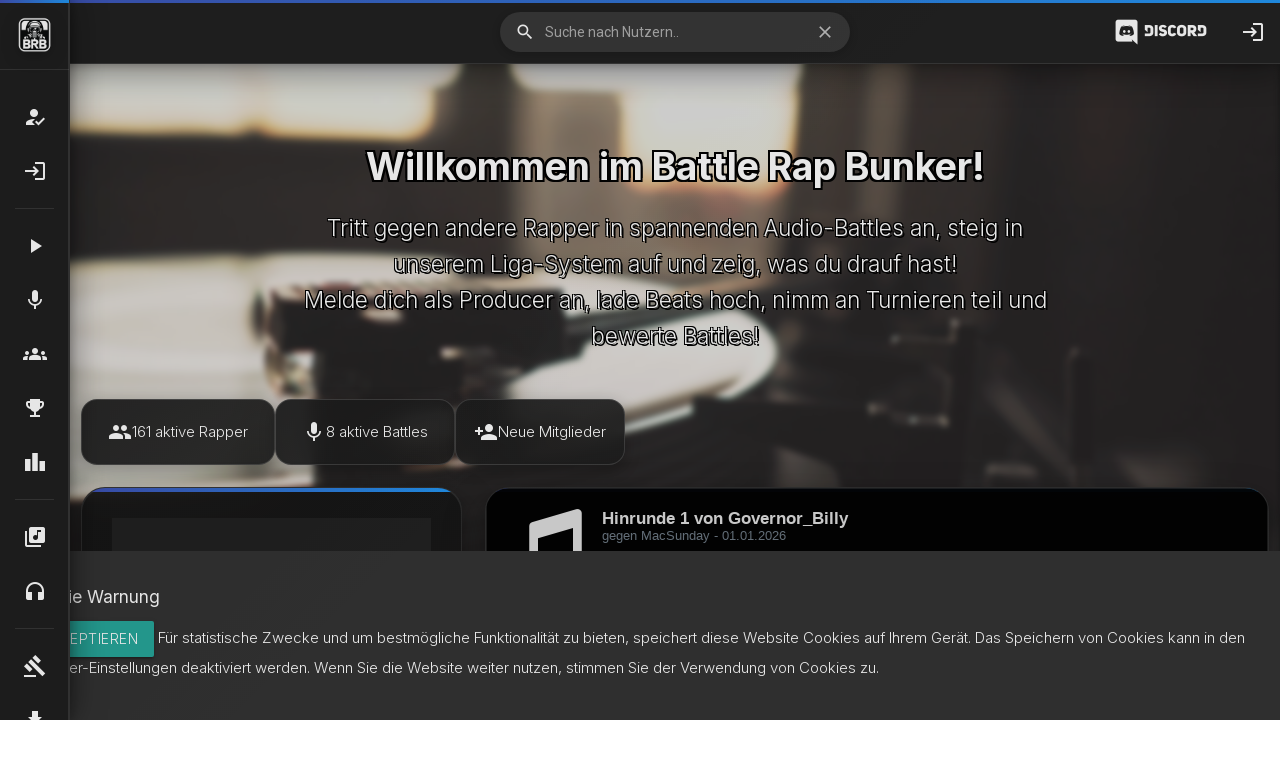

--- FILE ---
content_type: text/html; charset=utf-8
request_url: https://battlerapbunker.de/
body_size: 232131
content:





<div id="CookielawBanner">
    <div class="container">
        <h6>Cookie Warnung</h6>
        <p>
            <a class="btn btn-primary pull-right" href="javascript:Cookielaw.createCookielawCookie();">Akzeptieren</a>
            Für statistische Zwecke und um bestmögliche Funktionalität zu bieten, speichert diese Website Cookies auf Ihrem Gerät. Das Speichern von Cookies kann in den Browser-Einstellungen deaktiviert werden. Wenn Sie die Website weiter nutzen, stimmen Sie der Verwendung von Cookies zu.
        </p>
    </div>
</div>


<!DOCTYPE html>
<html lang="DE">
<head>
    <meta charset="utf-8">
    <title>Battle Rap Bunker</title>
    <script src="https://ajax.googleapis.com/ajax/libs/jquery/1.12.4/jquery.min.js"></script>
      <link href="https://fonts.googleapis.com/icon?family=Material+Icons" rel="stylesheet">
    <link rel="stylesheet" href="https://cdnjs.cloudflare.com/ajax/libs/materialize/1.0.0/css/materialize.min.css">
      <meta name="viewport" content="width=device-width, initial-scale=1.0"/>
    <link href="https://unpkg.com/material-components-web@latest/dist/material-components-web.min.css" rel="stylesheet">
    <script src="https://unpkg.com/material-components-web@latest/dist/material-components-web.min.js"></script>
    <meta name="viewport" content="width=device-width, initial-scale=1, shrink-to-fit=no">
    <meta http-equiv="x-ua-compatible" content="ie=edge">
    <link rel="stylesheet" href="https://use.fontawesome.com/releases/v5.8.2/css/all.css">
    <link rel="preconnect" href="https://fonts.gstatic.com">
    <link href="https://fonts.googleapis.com/css2?family=Roboto&display=swap" rel="stylesheet">
    <link rel="shortcut icon" type="image/x-icon" href="/static/mikrofon.ico">
    <script type="text/javascript" src="https://cdn.jsdelivr.net/npm/amplitudejs@5.1.0/dist/amplitude.js"></script>
    <script src="/static/cookielaw/js/cookielaw.js"></script>
    <link rel="preconnect" href="https://fonts.gstatic.com">
    <link href="https://fonts.googleapis.com/css2?family=Lobster&display=swap" rel="stylesheet">
    <script src="https://cdn.jsdelivr.net/npm/jquery@3.5.1/dist/jquery.min.js"></script>
    <link rel="stylesheet" href="https://cdn.jsdelivr.net/gh/fancyapps/fancybox@3.5.7/dist/jquery.fancybox.min.css" />
    <script src="https://cdn.jsdelivr.net/gh/fancyapps/fancybox@3.5.7/dist/jquery.fancybox.min.js"></script>
    <link rel="stylesheet" href="/static/green-audio-player-master/dist/css/green-audio-player.css">
    <script src="/static/green-audio-player-master/dist/js/green-audio-player.js"></script>
    <script src="https://cdn.jsdelivr.net/npm/js-cookie@rc/dist/js.cookie.min.js"></script>
    <link href="https://fonts.googleapis.com/icon?family=Material+Icons"
      rel="stylesheet">
    <script async src="https://pagead2.googlesyndication.com/pagead/js/adsbygoogle.js?client=ca-pub-9197272035973607"
     crossorigin="anonymous"></script>
    <link rel="stylesheet" href="https://fonts.googleapis.com/css2?family=Material+Symbols+Sharp:opsz,wght,FILL,GRAD@48,400,0,0" />
    <link href="https://fonts.googleapis.com/css2?family=Fira+Sans:ital,wght@0,100;0,200;0,300;0,400;0,500;0,600;0,700;0,800;0,900;1,100;1,200;1,300;1,400;1,500;1,600;1,700;1,800;1,900&display=swap" rel="stylesheet">
    <link href="https://fonts.googleapis.com/css2?family=Inter:wght@300;400;500;600;700;800&display=swap" rel="stylesheet">

    
</head>
 <style>
    .action-navbar-container {
        z-index: 1 !important;
    }
input {
    color: white !important;
}
textarea {
    color: white;
}
small {
    color: white;
}
 #CookielawBanner {
    position: fixed;
    bottom: 0;
    width: 100%;
    background: #333333;
    z-index: 999;
    padding: 2%;
    color: white !important;
}
#background-video {
  width: 100vw;
  height: 100vh;
  object-fit: cover;
  position: fixed;
  left: 0;
  right: 0;
  top: 0;
  bottom: 0;
  z-index: -1;
    filter: blur(3px);
}
body {
    font-size: 15px !important;  
    font-weight: 300 !important;  
    opacity: 0.9; 
    background: linear-gradient(135deg, #0c0c0c 0%, #1a1a1a 50%, #0f0f0f 100%) !important; 
    z-index: -1 !important;
    min-height: 100vh;
    font-family: 'Inter', -apple-system, BlinkMacSystemFont, sans-serif;
}
 </style>
<body id="main_body">


<style>
body {
    display: flex;
    min-height: 130vh;
    flex-direction: column;
    margin-bottom: 0;
}

  main {
    flex: 1 0 auto;
  }
  .content-div {
      margin-top: 10px;
      margin-bottom: 90px;
  }
  
  /* Zusätzlicher Abstand wenn Action Navbar angezeigt wird */
  .content-div.has-action-navbar {
      margin-top: 124px; /* 64px Navigation + 60px Action Navbar */
  }
  .sidenav-overlay {
      z-index: 0;
  }
  p {
      color: white !important;
  }
  h1 { color: white }
  h2 { color: white }
  h3 { color: white }
  h4 { color: white }
  h5 { color: white }

   /* icon prefix focus color */
   .input-field .prefix.active {
     background: #181c18;
   }
    .active {
        background: transparent;
        color: white;
    }
    label {
      color: white !important;
    }
    .datepicker-date-display {
        background: #181c18;
    }
    /* label color */
   .input-field label {
     color: #000;
   }
   /* label focus color */
   .input-field input[type=text]:focus + label {
     color: #000;
   }
   /* label underline focus color */
   .input-field input[type=text]:focus {
     border-bottom: 1px solid #000;
     box-shadow: 0 1px 0 0 #000;
   }
   /* valid color */
   .input-field input[type=text].valid {
     border-bottom: 1px solid #000;
     box-shadow: 0 1px 0 0 #000;
   }
   /* invalid color */
   .input-field input[type=text].invalid {
     border-bottom: 1px solid #000;
     box-shadow: 0 1px 0 0 #000;
   }
   /* icon prefix focus color */
   .input-field .prefix.active {
     color: #000;
   }
   input {
        position: relative !important;
        opacity: 100 !important;
        pointer-events: auto !important;
        color: white;
   }
   .chat_link {
    position: fixed;
    color: white;
    background: #181c18;
    bottom: 0;
    z-index: 10;
    padding-left: 5px;
    padding-right: 5px;
    font-size: 15px;
}
.chat-list-button {
    position: fixed;
    background: #181c18;
    bottom: 0;
    z-index: 10;
    font-size: 15px;
    left: 90%;
    width: 120px;
    display: flex;
    border: 1px white solid;
    border-radius: 5px;
    color: white;
}
.user {
    display: block;
    font-size: 20px;
    color: white;
    text-align: center;
}
.user:hover {
    background: grey;
    color: black;
}
.inkognito-button {
    width: 25%;
    margin: 0 auto;
    display: flex;
    margin-bottom: 10px;

}
.inkognito {
    color: black;
    margin: 0 auto;

}
/* Navbar Search Container */
.navbar-search-container {
    position: absolute;
    left: 50%;
    transform: translateX(-50%);
    width: 350px;
    max-width: 90%;
}

@media (min-width: 1400px) {
    .navbar-search-container {
        width: 400px;
    }
}

@media (min-width: 1600px) {
    .navbar-search-container {
        width: 500px;
    }
}

.navbar-search-container .input-field {
    margin: 0;
    height: 64px;
    display: flex;
    align-items: center;
    position: relative;
}

.navbar-search-container input[type="search"] {
    background: rgba(255, 255, 255, 0.1) !important;
    border: none !important;
    border-radius: 25px !important;
    padding: 0 45px 0 45px !important;
    height: 40px !important;
    color: white !important;
    font-size: 14px !important;
    transition: all 0.3s ease !important;
    box-shadow: 0 2px 8px rgba(0, 0, 0, 0.2) !important;
    margin: 0 !important;
    width: 100%;
}

.navbar-search-container input[type="search"]:focus {
    background: rgba(255, 255, 255, 0.15) !important;
    box-shadow: 0 4px 12px rgba(0, 0, 0, 0.3) !important;
    outline: none !important;
}

.navbar-search-container input[type="search"]::placeholder {
    color: rgba(255, 255, 255, 0.6) !important;
}

.navbar-search-container .label-icon {
    position: absolute !important;
    left: 15px !important;
    top: 35% !important;
    color: rgba(255, 255, 255, 0.7) !important;
    pointer-events: none !important;
    z-index: 2 !important;
    height: auto !important;
    line-height: 1 !important;
}

.navbar-search-container .label-icon i {
    font-size: 20px !important;
    line-height: 20px !important;
    display: block !important;
}

.navbar-search-container .close-icon {
    position: absolute !important;
    right: 15px !important;
    top: 50% !important;
    transform: translateY(-50%) !important;
    color: rgba(255, 255, 255, 0.7) !important;
    cursor: pointer !important;
    transition: color 0.3s ease !important;
    z-index: 2 !important;
    font-size: 20px !important;
}

.navbar-search-container .close-icon:hover {
    color: white !important;
}

/* Verstecke Navbar Search auf Tablets und Mobile */
@media (max-width: 1279px) {
    .navbar-search-container {
        display: none !important;
    }
}

/* Desktop Sidebar - Icon Bar (nur für große Desktop-Bildschirme) */
@media (min-width: 1280px) {
    /* Logo in Navbar ausblenden auf Desktop */
    .brand-logo {
        opacity: 0 !important;
        pointer-events: none !important;
    }
    
    .desktop-sidebar {
        position: fixed;
        left: 0;
        top: 0;
        height: 100vh;
        width: 70px;
        background: #1f1f1f;
        backdrop-filter: blur(20px);
        -webkit-backdrop-filter: blur(20px);
        border-right: 1px solid rgba(255,255,255,0.1);
        box-shadow: 
            4px 0 32px rgba(0,0,0,0.4),
            2px 0 8px rgba(0,0,0,0.2),
            inset -1px 0 0 rgba(255,255,255,0.1);
        z-index: 1001;
        overflow: visible;
        transition: width 0.4s cubic-bezier(0.4, 0, 0.2, 1);
    }
    
    .desktop-sidebar::before {
        content: '';
        position: absolute;
        top: 0;
        left: 0;
        right: 0;
        height: 3px;
        background: linear-gradient(90deg, #3F51B5, #2196F3);
    }
    
    .desktop-sidebar:hover {
        width: 280px;
    }
    
    /* Logo-Bereich oben in der Sidebar - IMMER SICHTBAR */
    .desktop-sidebar-logo-container {
        display: flex !important;
        align-items: center !important;
        justify-content: center !important;
        padding: 12px !important;
        height: 70px !important;
        border-bottom: 1px solid rgba(255, 255, 255, 0.1) !important;
        transition: all 0.4s ease !important;
        overflow: visible !important;
        white-space: nowrap !important;
        text-decoration: none !important;
        box-sizing: border-box !important;
        opacity: 1 !important;
        visibility: visible !important;
    }
    
    .desktop-sidebar-logo-container:hover {
        text-decoration: none !important;
    }
    
    .desktop-sidebar:hover .desktop-sidebar-logo-container {
        justify-content: flex-start !important;
        padding-left: 15px !important;
    }
    
    .desktop-sidebar-logo-container img {
        width: 45px !important;
        height: 45px !important;
        min-width: 45px !important;
        max-width: 45px !important;
        min-height: 45px !important;
        max-height: 45px !important;
        transition: all 0.3s ease !important;
        filter: drop-shadow(0 4px 8px rgba(0,0,0,0.3)) !important;
        display: inline-block !important;
        opacity: 1 !important;
        visibility: visible !important;
        position: relative !important;
        z-index: 10 !important;
        margin: 0 auto !important;
        flex-shrink: 0 !important;
    }
    
    .desktop-sidebar:hover .desktop-sidebar-logo-container img {
        transform: scale(1.05) !important;
    }
    
    .desktop-sidebar-logo-text {
        margin-left: 15px;
        color: white;
        font-size: 16px;
        font-weight: 600;
        opacity: 0;
        transition: opacity 0.4s ease;
        white-space: nowrap;
    }
    
    .desktop-sidebar:hover .desktop-sidebar-logo-text {
        opacity: 1;
    }
    
    /* Dropdown-Menü in Sidebar */
    .desktop-sidebar-dropdown {
        position: relative;
    }
    
    .desktop-sidebar-dropdown-toggle {
        display: flex;
        align-items: center;
        padding: 15px 20px;
        color: white;
        text-decoration: none;
        transition: all 0.3s ease;
        white-space: nowrap;
        position: relative;
        cursor: pointer;
    }
    
    .desktop-sidebar-dropdown-toggle:hover {
        background: rgba(255, 255, 255, 0.15);
        padding-left: 25px;
    }
    
    .desktop-sidebar-dropdown-toggle i.main-icon {
        min-width: 30px;
        font-size: 24px;
        display: flex;
        align-items: center;
        justify-content: center;
        transition: all 0.3s ease;
        filter: drop-shadow(0 0 0px rgba(255, 255, 255, 0));
    }
    
    .desktop-sidebar-dropdown-toggle:hover i.main-icon {
        transform: scale(1.1);
        filter: drop-shadow(0 0 8px rgba(255, 255, 255, 0.6));
    }
    
    .desktop-sidebar-dropdown-toggle .desktop-sidebar-text {
        flex: 1;
    }
    
    .desktop-sidebar-dropdown-arrow {
        min-width: 24px;
        font-size: 18px;
        transition: transform 0.3s ease;
        opacity: 0;
        margin-left: 10px;
    }
    
    .desktop-sidebar:hover .desktop-sidebar-dropdown-arrow {
        opacity: 1;
    }
    
    .desktop-sidebar-dropdown.active .desktop-sidebar-dropdown-arrow {
        transform: rotate(180deg);
    }
    
    .desktop-sidebar-submenu {
        max-height: 0;
        overflow: hidden;
        transition: max-height 0.3s ease;
        background: rgba(0, 0, 0, 0.2);
    }
    
    .desktop-sidebar-dropdown.active .desktop-sidebar-submenu {
        max-height: 300px;
    }
    
    .desktop-sidebar-submenu-item {
        display: flex;
        align-items: center;
        padding: 12px 20px 12px 60px;
        color: rgba(255, 255, 255, 0.8);
        text-decoration: none;
        font-size: 13px;
        transition: all 0.3s ease;
        white-space: nowrap;
    }
    
    .desktop-sidebar-submenu-item:hover {
        background: rgba(255, 255, 255, 0.1);
        color: white;
        padding-left: 65px;
    }
    
    .desktop-sidebar-submenu-item .desktop-sidebar-text {
        opacity: 0;
        transition: opacity 0.3s ease;
    }
    
    .desktop-sidebar:hover .desktop-sidebar-submenu-item .desktop-sidebar-text {
        opacity: 1;
    }
    
    .desktop-sidebar-content {
        height: calc(100% - 70px);
        overflow-y: auto;
        overflow-x: hidden;
        padding-top: 20px;
        scrollbar-width: none; /* Firefox */
        -ms-overflow-style: none; /* IE/Edge */
    }
    
    /* Scrollbar initial versteckt */
    .desktop-sidebar-content::-webkit-scrollbar {
        width: 6px;
        opacity: 0;
        visibility: hidden;
    }
    
    /* Scrollbar beim Hover über Sidebar anzeigen */
    .desktop-sidebar:hover .desktop-sidebar-content {
        scrollbar-width: thin; /* Firefox */
        -ms-overflow-style: auto; /* IE/Edge */
    }
    
    .desktop-sidebar:hover .desktop-sidebar-content::-webkit-scrollbar {
        opacity: 1;
        visibility: visible;
    }
    
    .desktop-sidebar-content::-webkit-scrollbar-track {
        background: rgba(255, 255, 255, 0.05);
    }
    
    .desktop-sidebar-content::-webkit-scrollbar-thumb {
        background: rgba(255, 255, 255, 0.2);
        border-radius: 3px;
    }
    
    .desktop-sidebar-content::-webkit-scrollbar-thumb:hover {
        background: rgba(255, 255, 255, 0.3);
    }
    
    .desktop-sidebar-item {
        display: flex;
        align-items: center;
        padding: 15px 20px;
        color: white;
        text-decoration: none;
        transition: all 0.3s ease;
        white-space: nowrap;
        position: relative;
    }
    
    .desktop-sidebar-item:hover {
        background: rgba(255, 255, 255, 0.15);
        padding-left: 25px;
    }
    
    .desktop-sidebar-item.active-highlight {
        background: rgba(33, 150, 243, 0.2);
        border-left: 3px solid #2196F3;
    }
    
    .desktop-sidebar-item i {
        min-width: 30px;
        font-size: 24px;
        display: flex;
        align-items: center;
        justify-content: center;
        transition: all 0.3s ease;
        filter: drop-shadow(0 0 0px rgba(255, 255, 255, 0));
    }
    
    .desktop-sidebar-item:hover i {
        transform: scale(1.1);
        filter: drop-shadow(0 0 8px rgba(255, 255, 255, 0.6));
    }
    
    .desktop-sidebar-item.active-highlight i {
        filter: drop-shadow(0 0 8px rgba(33, 150, 243, 0.8));
    }
    
    .desktop-sidebar-text {
        margin-left: 15px;
        font-size: 14px;
        font-weight: 400;
        opacity: 0;
        transition: opacity 0.3s ease;
        pointer-events: none;
    }
    
    .desktop-sidebar:hover .desktop-sidebar-text {
        opacity: 1;
    }
    
    .desktop-sidebar-divider {
        height: 1px;
        background: rgba(255, 255, 255, 0.1);
        margin: 10px 15px;
    }
    
    /* Notification Badge auf Sidebar */
    .desktop-sidebar-item .notification-badge {
        position: absolute;
        top: 10px;
        left: 35px;
    }
    
    /* Content Verschiebung für Desktop Sidebar */
    main.content-div {
        margin-left: 70px;
    }
    
    /* Navbar Search Position mit Sidebar */
    .navbar-search-container {
        left: calc(50% + 35px);
    }
    
    .action-navbar-container {
        left: 70px;
    }
    
    /* Verstecke das alte Sidenav auf Desktop */
    .sidenav-trigger {
        display: none !important;
    }
    
    /* Chat-Icon bleibt sichtbar */
    #chatopenicon.sidenav-trigger {
        display: inline-block !important;
    }
    
    .sidenav-link {
        left: 150px !important;
    }
}

/* Mobile Sidenav - bleibt wie gehabt */
.sidenav {
    height: 100vh !important;
    min-height: -webkit-fill-available !important;
}
.sidenav li>a {
    font-weight: 300 !important;
}
.divider {
    background: #303030 !important
}
.container {
    width: 100% !important;
}

/* Mobile und Tablet - Sidenav-Trigger anzeigen, Desktop-Sidebar verstecken */
@media (max-width: 1279px) {
    .desktop-sidebar {
        display: none !important;
    }
    
    .sidenav-trigger {
        display: block !important;
    }
    
    main.content-div {
        margin-left: 0 !important;
    }
    
    .navbar-fixed nav .nav-wrapper {
        padding-left: 0 !important;
    }
    
    .action-navbar-container {
        left: 0 !important;
    }
    
    .sidenav-link {
        left: 80px !important;
    }
    
    /* Logo in Navbar wieder sichtbar machen */
    .brand-logo {
        opacity: 1 !important;
        pointer-events: auto !important;
    }
}

/* Sidenav Link Positioning */
.sidenav-link {
    position: absolute !important;
    left: 80px !important;
    top: 50% !important;
    transform: translateY(-50%) !important;
    z-index: 5 !important;
    display: flex !important;
    align-items: center !important;
    justify-content: center !important;
    width: 56px !important;
    height: 56px !important;
    color: white !important;
    text-decoration: none !important;
    border-radius: 50% !important;
    transition: background-color 0.3s ease !important;
}

.sidenav-link:hover {
    background-color: rgba(255, 255, 255, 0.1) !important;
    color: white !important;
    text-decoration: none !important;
}

/* Responsive Anpassungen für sidenav-link */
@media (max-width: 600px) {
    .sidenav-link {
        left: 70px !important;
        width: 48px !important;
        height: 48px !important;
    }
}

/* Action Navbar Styles */
.action-navbar-container {
    position: fixed;
    top: 64px; /* Höhe der Navigation */
    left: 0;
    right: 0;
    background: linear-gradient(145deg, rgba(22,22,22,0.98) 0%, rgba(18,18,18,0.95) 100%);
    backdrop-filter: blur(20px);
    -webkit-backdrop-filter: blur(20px);
    border-bottom: 1px solid rgba(255,255,255,0.1);
    box-shadow: 
        0 8px 32px rgba(0,0,0,0.5),
        0 2px 8px rgba(0,0,0,0.3),
        inset 0 1px 0 rgba(255,255,255,0.05);
    z-index: 999;
    transition: transform 0.3s ease;
    height: 92px; /* Feste Höhe: 14px padding + 64px button + 14px padding */
}

.action-navbar {
    display: flex;
    justify-content: center;
    align-items: center;
    gap: 12px;
    padding: 14px 20px;
    flex-wrap: wrap;
    height: 100%; /* Volle Höhe des Containers */
}

.action-btn {
    display: flex;
    flex-direction: column;
    align-items: center;
    justify-content: center;
    padding: 8px 12px;
    border-radius: 14px;
    text-decoration: none;
    color: white;
    transition: all 0.3s cubic-bezier(0.4, 0, 0.2, 1);
    min-width: 75px;
    width: auto;
    background: linear-gradient(145deg, rgba(30,30,30,0.95) 0%, rgba(20,20,20,0.9) 100%);
    border: 1.5px solid rgba(255, 255, 255, 0.15);
    height: 64px;
    gap: 6px;
    box-shadow: 
        0 6px 20px rgba(0,0,0,0.5),
        0 3px 8px rgba(0,0,0,0.3),
        inset 0 1px 0 rgba(255,255,255,0.1);
    position: relative;
    overflow: visible;
}

.action-btn::before {
    content: '';
    position: absolute;
    top: 0;
    left: 0;
    right: 0;
    height: 3px;
    background: linear-gradient(90deg, transparent, rgba(255,255,255,0.5), transparent);
    opacity: 0;
    transition: opacity 0.3s ease;
    border-radius: 14px 14px 0 0;
}

.action-btn:hover {
    background: linear-gradient(145deg, rgba(40,40,40,0.98) 0%, rgba(30,30,30,0.95) 100%);
    transform: translateY(-5px);
    box-shadow: 
        0 12px 32px rgba(0,0,0,0.6),
        0 6px 16px rgba(0,0,0,0.4),
        inset 0 1px 0 rgba(255,255,255,0.15);
    border-color: rgba(255, 255, 255, 0.25);
}

.action-btn:hover::before {
    opacity: 1;
}

.action-btn i {
    font-size: 24px !important;
    display: flex !important;
    align-items: center !important;
    justify-content: center !important;
    width: 24px !important;
    height: 24px !important;
    margin: 0 !important;
    padding: 0 !important;
    line-height: 1 !important;
    position: relative;
    z-index: 2;
    transition: transform 0.3s ease;
    flex-shrink: 0;
}

.action-btn:hover i {
    transform: scale(1.15);
}

.btn-text {
    font-size: 11px !important;
    font-weight: 600 !important;
    text-align: center !important;
    line-height: 1.2 !important;
    width: 100% !important;
    margin: 0 !important;
    padding: 0 !important;
    letter-spacing: 0.4px !important;
    position: relative;
    z-index: 2;
    opacity: 0.95 !important;
    transition: opacity 0.3s ease;
    display: block !important;
    visibility: visible !important;
    color: white !important;
}

.action-btn:hover .btn-text {
    opacity: 1 !important;
}

/* Button-specific colors */
.admin-btn {
    background: linear-gradient(145deg, rgba(244, 67, 54, 0.15) 0%, rgba(211, 47, 47, 0.12) 100%);
    border-color: rgba(244, 67, 54, 0.35);
}

.admin-btn:hover {
    background: linear-gradient(145deg, rgba(244, 67, 54, 0.25) 0%, rgba(211, 47, 47, 0.2) 100%);
    border-color: rgba(244, 67, 54, 0.5);
    box-shadow: 
        0 10px 28px rgba(244, 67, 54, 0.4),
        0 6px 12px rgba(0,0,0,0.4),
        inset 0 1px 0 rgba(255,255,255,0.12);
}

.admin-btn::before {
    background: linear-gradient(90deg, transparent, rgba(244, 67, 54, 0.6), transparent);
}

.admin-btn::after {
    background: rgba(244, 67, 54, 0.15);
}

.profile-btn {
    background: linear-gradient(145deg, rgba(33, 150, 243, 0.15) 0%, rgba(25, 118, 210, 0.12) 100%);
    border-color: rgba(33, 150, 243, 0.35);
}

.profile-btn:hover {
    background: linear-gradient(145deg, rgba(33, 150, 243, 0.25) 0%, rgba(25, 118, 210, 0.2) 100%);
    border-color: rgba(33, 150, 243, 0.5);
    box-shadow: 
        0 10px 28px rgba(33, 150, 243, 0.4),
        0 6px 12px rgba(0,0,0,0.4),
        inset 0 1px 0 rgba(255,255,255,0.12);
}

.profile-btn::before {
    background: linear-gradient(90deg, transparent, rgba(33, 150, 243, 0.6), transparent);
}

.profile-btn::after {
    background: rgba(33, 150, 243, 0.15);
}

.battle-btn {
    background: linear-gradient(145deg, rgba(255, 193, 7, 0.15) 0%, rgba(255, 160, 0, 0.12) 100%);
    border-color: rgba(255, 193, 7, 0.35);
}

.battle-btn:hover {
    background: linear-gradient(145deg, rgba(255, 193, 7, 0.25) 0%, rgba(255, 160, 0, 0.2) 100%);
    border-color: rgba(255, 193, 7, 0.5);
    box-shadow: 
        0 10px 28px rgba(255, 193, 7, 0.4),
        0 6px 12px rgba(0,0,0,0.4),
        inset 0 1px 0 rgba(255,255,255,0.12);
}

.battle-btn::before {
    background: linear-gradient(90deg, transparent, rgba(255, 193, 7, 0.6), transparent);
}

.battle-btn::after {
    background: rgba(255, 193, 7, 0.15);
}

.history-btn {
    background: linear-gradient(145deg, rgba(76, 175, 80, 0.15) 0%, rgba(56, 142, 60, 0.12) 100%);
    border-color: rgba(76, 175, 80, 0.35);
}

.history-btn:hover {
    background: linear-gradient(145deg, rgba(76, 175, 80, 0.25) 0%, rgba(56, 142, 60, 0.2) 100%);
    border-color: rgba(76, 175, 80, 0.5);
    box-shadow: 
        0 10px 28px rgba(76, 175, 80, 0.4),
        0 6px 12px rgba(0,0,0,0.4),
        inset 0 1px 0 rgba(255,255,255,0.12);
}

.history-btn::before {
    background: linear-gradient(90deg, transparent, rgba(76, 175, 80, 0.6), transparent);
}

.history-btn::after {
    background: rgba(76, 175, 80, 0.15);
}

.ratings-btn {
    background: linear-gradient(145deg, rgba(156, 39, 176, 0.15) 0%, rgba(123, 31, 162, 0.12) 100%);
    border-color: rgba(156, 39, 176, 0.35);
}

.ratings-btn:hover {
    background: linear-gradient(145deg, rgba(156, 39, 176, 0.25) 0%, rgba(123, 31, 162, 0.2) 100%);
    border-color: rgba(156, 39, 176, 0.5);
    box-shadow: 
        0 10px 28px rgba(156, 39, 176, 0.4),
        0 6px 12px rgba(0,0,0,0.4),
        inset 0 1px 0 rgba(255,255,255,0.12);
}

.ratings-btn::before {
    background: linear-gradient(90deg, transparent, rgba(156, 39, 176, 0.6), transparent);
}

.ratings-btn::after {
    background: rgba(156, 39, 176, 0.15);
}

.beat-upload-btn {
    background: linear-gradient(145deg, rgba(76, 175, 80, 0.15) 0%, rgba(56, 142, 60, 0.12) 100%);
    border-color: rgba(76, 175, 80, 0.35);
}

.beat-upload-btn:hover {
    background: linear-gradient(145deg, rgba(76, 175, 80, 0.25) 0%, rgba(56, 142, 60, 0.2) 100%);
    border-color: rgba(76, 175, 80, 0.5);
    box-shadow: 
        0 10px 28px rgba(76, 175, 80, 0.4),
        0 6px 12px rgba(0,0,0,0.4),
        inset 0 1px 0 rgba(255,255,255,0.12);
}

.beat-upload-btn::before {
    background: linear-gradient(90deg, transparent, rgba(76, 175, 80, 0.6), transparent);
}

.beat-upload-btn::after {
    background: rgba(76, 175, 80, 0.15);
}

/* Responsive Design für Smartphones */
@media (max-width: 600px) {
    .action-navbar-container {
        top: 56px;
        height: 88px;
    }
    
    .action-navbar {
        gap: 10px;
        padding: 12px 15px;
    }
    
    .action-btn {
        min-width: 65px;
        height: 60px;
        gap: 5px;
        padding: 6px 10px;
    }
    
    .action-btn i {
        font-size: 22px !important;
        width: 22px !important;
        height: 22px !important;
    }
    
    .btn-text {
        font-size: 10px !important;
    }
    
    .content-div.has-action-navbar {
        margin-top: 116px; /* 56px Navigation + 60px Action Navbar */
    }
}

@media (max-width: 480px) {
    .action-navbar {
        gap: 6px;
        padding: 20px 15px;
    }
    
    .action-btn {
        min-width: 50px;
        padding: 5px 4px;
        height: 40px;
        gap: 1px; /* Reduzierter gap für kleine mobile */
    }
    
    .action-btn i {
        font-size: 36px;
        display: flex;
        align-items: center;
        justify-content: center;
        width: 100%;
        text-align: center;
        margin: 0;
    }
    
    .btn-text {
        font-size: 9px;
        width: 100%;
        margin: 0;
    }
}

/* Modern Navbar Styles (NUR für nav, NICHT sidenav) */
nav {
    -webkit-backdrop-filter: blur(20px) !important;
    border-bottom: 1px solid rgba(255,255,255,0.1) !important;
    box-shadow: 
        0 8px 32px rgba(0,0,0,0.4),
        0 2px 8px rgba(0,0,0,0.2),
        inset 0 1px 0 rgba(255,255,255,0.1) !important;
    position: relative;
    z-index: 1000;
}

nav::before {
    content: '';
    position: absolute;
    top: 0;
    left: 0;
    right: 0;
    height: 3px;
    background: linear-gradient(90deg, #3F51B5, #2196F3);
}

#logo {
    width: 60px !important;
    transition: transform 0.3s ease;
    filter: drop-shadow(0 4px 8px rgba(0,0,0,0.3));
}

#logo:hover {
    transform: scale(1.05);
}

/* Modern Footer Styles */
.page-footer {
    background: linear-gradient(145deg, rgba(255,255,255,0.1) 0%, rgba(255,255,255,0.05) 100%) !important;
    backdrop-filter: blur(20px) !important;
    -webkit-backdrop-filter: blur(20px) !important;
    border-top: 1px solid rgba(255,255,255,0.1) !important;
    box-shadow: 
        0 -8px 32px rgba(0,0,0,0.4),
        0 -2px 8px rgba(0,0,0,0.2),
        inset 0 -1px 0 rgba(255,255,255,0.1) !important;
    position: relative;
    overflow: hidden;
    margin-top: 2rem;
}

.page-footer::before {
    content: '';
    position: absolute;
    top: 0;
    left: 0;
    right: 0;
    height: 3px;
    background: linear-gradient(90deg, #3F51B5, #2196F3);
}

.page-footer h5 {
    color: white !important;
    font-weight: 600;
    margin-bottom: 1rem;
    text-shadow: 0 2px 4px rgba(0,0,0,0.3);
}

.page-footer .grey-text {
    color: rgba(255,255,255,0.7) !important;
    transition: color 0.3s ease;
}

.page-footer .grey-text:hover {
    color: white !important;
}

.page-footer ul li {
    margin-bottom: 8px;
}

.page-footer .footer-copyright {
    background: rgba(0,0,0,0.2) !important;
    color: rgba(255,255,255,0.8) !important;
    border-top: 1px solid rgba(255,255,255,0.1);
}

.page-footer img {
    transition: transform 0.3s ease, filter 0.3s ease;
    filter: drop-shadow(0 2px 4px rgba(0,0,0,0.3));
}

.page-footer img:hover {
    transform: scale(1.05);
    filter: drop-shadow(0 4px 8px rgba(0,0,0,0.4));
}

/* Schneeflocken-Effekt */
.snowflake {
    position: fixed;
    top: -10px;
    color: rgba(255, 255, 255, 0.6);
    font-size: 1em;
    font-family: Arial, sans-serif;
    text-shadow: 0 0 5px rgba(255, 255, 255, 0.3);
    user-select: none;
    z-index: 1000;
    pointer-events: none;
    animation: snowfall linear infinite;
}

@keyframes snowfall {
    0% {
        transform: translateY(0vh) translateX(0) rotate(0deg);
        opacity: 0.6;
    }
    50% {
        opacity: 0.8;
    }
    100% {
        transform: translateY(100vh) translateX(var(--drift)) rotate(360deg);
        opacity: 0;
    }
}
</style>

<style>
/* Discord Widget Styles */
.discord-widget-nav {
    position: relative;
}

.discord-trigger {
    transition: all 0.3s ease;
    display: flex !important;
    align-items: center !important;
    padding: 0 15px !important;
}

.discord-trigger:hover {
    background-color: rgba(88, 101, 242, 0.15);
}

.discord-trigger img {
    transition: all 0.3s ease;
}

.discord-trigger:hover img {
    filter: brightness(1.4) drop-shadow(0 0 8px rgba(88, 101, 242, 0.6)) !important;
    transform: scale(1.1);
}

.discord-dropdown-content {
    box-shadow: 0 8px 32px rgba(0,0,0,0.6) !important;
    border: 1px solid #40444b !important;
}

.discord-dropdown-content li {
    min-height: auto !important;
    line-height: normal !important;
}

.discord-dropdown-content li:hover {
    background-color: transparent !important;
}

.discord-dropdown-content iframe {
    margin: 0 !important;
    padding: 0 !important;
}

.discord-dropdown-content .discord-header-div {
    transition: none !important;
}

.discord-dropdown-content .discord-header-div:hover {
    background-color: transparent !important;
}

/* Verstecke Discord Widget auf Tablets mit niedrigerer Auflösung */
@media only screen and (max-width: 992px) {
    .discord-widget-nav {
        display: none !important;
    }
}

.notification-dropdown {
    position: relative;
}

.notification-badge {
    position: absolute;
    top: -5px;
    right: -5px;
    background-color: #ff4444;
    color: white;
    border-radius: 50%;
    padding: 2px 6px;
    font-size: 12px;
}

.notification-item {
    display: flex;
    align-items: center;
    transition: background-color 0.3s;
}

.notification-item:hover {
    background-color: #2d2d2d !important;
}

.notification-content {
    flex-grow: 1;
}

.dropdown-content {
    max-height: 400px;
    overflow-y: auto;
}

.blinking-chat {
    animation: blinkBackground 2s infinite;
    background-color: rgba(128, 128, 128, 0.3);
}

.blinking-text {
    animation: blinkText 2s infinite;
}

@keyframes blinkBackground {
    0% { background-color: rgba(128, 128, 128, 0.3); }
    50% { background-color: rgba(128, 128, 128, 0.6); }
    100% { background-color: rgba(128, 128, 128, 0.3); }
}

@keyframes blinkText {
    0% { opacity: 1; }
    50% { opacity: 0.5; }
    100% { opacity: 1; }
}

.chat-icon.has-unread {
    animation: blinkIcon 2s infinite;
}

@keyframes blinkIcon {
    0% { opacity: 1; color: white; }
    50% { opacity: 0.5; color: #4CAF50; }
    100% { opacity: 1; color: white; }
}
.chat-avatar {
    width: 25px;
    height: 25px;
    margin-right: 10px;
    object-fit: cover;
}

.chat-user {
    padding: 8px 16px !important;
    height: 48px !important;
    line-height: normal !important;
}

.chat-user span {
    vertical-align: middle;
}
</style>



<script>
document.addEventListener('DOMContentLoaded', function() {
    // Standard Dropdowns
    var dropdowns = document.querySelectorAll('.dropdown-trigger:not(.discord-trigger)');
    M.Dropdown.init(dropdowns, {
        constrainWidth: false,
        coverTrigger: false,
        alignment: 'right',
        hover: false,
        closeOnClick: true,
        inDuration: 300,
        outDuration: 225,
        belowOrigin: true,
        container: document.body
    });
    
    // Discord Widget Dropdown mit speziellen Einstellungen
    var discordDropdowns = document.querySelectorAll('.discord-trigger');
    M.Dropdown.init(discordDropdowns, {
        constrainWidth: false,
        coverTrigger: false,
        alignment: 'right',
        hover: false,
        closeOnClick: false,  // Bleibt offen beim Klicken im Widget
        inDuration: 300,
        outDuration: 225,
        belowOrigin: true,
        container: document.body
    });
});

// Spezielle Behandlung für mobile Geräte
if (window.innerWidth <= 600) {  // Materialize's mobiler Breakpoint
    document.querySelectorAll('.dropdown-trigger').forEach(function(elem) {
        elem.addEventListener('click', function(e) {
            e.preventDefault();  // Verhindert Standard-Link-Verhalten
            var dropdownId = this.getAttribute('data-target');
            var dropdownElement = document.getElementById(dropdownId);
            var instance = M.Dropdown.getInstance(this);
            
            if (instance) {
                instance.open();
            }
        });
    });
}
</script>


    <div class="navbar-fixed">
        <nav style="background: #212121; ">
            <div class="nav-wrapper">
                <a href="/welcome/" class="brand-logo center"><img id="logo" style="width: 60px;" src="/static/BRB-Logo/gasmask.png"></a>

                <ul style="background: #2a2b2a"  id="slide-out" class="sidenav">
                     <nav>
                        <div class="nav-wrapper">
                            <div class="live-search-container">
                                <div class="input-field grey darken-3">
                                    <input placeholder="Suche nach Nutzern.." name="q" id="search-public" class="black-text" type="search" autocomplete="off">
                                    <label class="label-icon" for="search-public"><i class="material-icons">search</i></label>
                                    <i class="material-icons close-icon" onclick="clearLiveSearchPublic()">close</i>
                                </div>
                                <div id="live-search-results-public" class="live-search-results"></div>
                            </div>
                        </div>
                    </nav>
                    <br>
                    <li><a class="white-text" href="/register/"><i style="color: white" class="material-icons">how_to_reg</i>Registrieren</a></li>
                    <li><a class="white-text" href="/login/"><i style="color: white" class="material-icons">login</i>Login</a></li>
                    <li><a class="waves-effect white-text" href="/active-battles/"><i style="color: white" class="material-icons">play_arrow</i>Aktive Battles</a></li>
                    <li><a class="waves-effect white-text" href="/battle_list/"><i style="color: white" class="material-icons">mic</i>Solo Battles</a></li>
                    <li><a class="waves-effect white-text" href="/drivebybattle_list/"><i style="color: white" class="material-icons">drive_eta</i>Drive By Battles</a></li>
                    <li><a class="waves-effect white-text" href="/teambattles/"><i style="color: white" class="material-icons">groups</i>Team Battles</a></li>
                    <li><a class="waves-effect white-text" href="/tournaments/"><i style="color: white" class="material-icons">emoji_events</i>Turniere</a></li>
                    <li><a class="waves-effect white-text" href="/ranking/"><i style="color: white" class="material-icons">leaderboard</i>Rangliste</a></li>
                    <li><a class="waves-effect white-text" href="/beat_list/"><i style="color: white" class="material-icons">library_music</i>Beats</a></li>
                    <li><a class="waves-effect white-text" href="/producers/"><i style="color: white" class="material-icons">headphones</i>Producer</a></li>
                    <li><a class="waves-effect white-text" href="/rules/"><i style="color: white" class="material-icons">gavel</i>Regeln</a></li>
                    <li><a class="waves-effect white-text" href="/tutorials/"><i style="color: white" class="material-icons">download</i>Downloads/Tutorials</a></li>
                    <li><a class="waves-effect white-text" href="/about_us/"><i style="color: white" class="material-icons">info</i>About Us</a></li>
                    <li><a style="font-weight: bolder !important;" class="waves-effect white-text" href="/support_us/"><i style="color: white" class="material-icons">favorite</i>Support Us</a></li>
                    <li><a class="waves-effect white-text" href="/news/"><i style="color: white" class="material-icons">newspaper</i>News</a></li>
                    <li><a class="white-text" href="https://battle-rap-bunker.myspreadshop.de/"><i style="color: white" class="material-icons">shopping_cart</i>BRB Shop</a></li>
                    
                </ul>
                <ul class="right hide-on-med-and-down">
                    <!-- Discord Widget -->
                    <li class="discord-widget-nav">
                        <a href="#" class="dropdown-trigger discord-trigger" data-target="discord-dropdown-public" style="height: 64px; display: flex; align-items: center; padding: 0 15px;">
                            <img src="/static/discord.png" alt="Discord" style="width: 100px; height: auto; filter: brightness(1.2);">
                        </a>
                        
                        <!-- Discord Dropdown -->
                        <ul id="discord-dropdown-public" class="dropdown-content discord-dropdown-content" style="background-color: #2f3136; min-width: 350px; max-width: 350px; border-radius: 8px; padding: 0;">
                            <li style="padding: 0;">
                                <div class="discord-header-div" style="padding: 15px; border-bottom: 1px solid #40444b; display: flex; justify-content: space-between; align-items: center;">
                                    <h6 style="color: #fff; margin: 0; font-weight: 600; display: flex; align-items: center; gap: 8px;">
                                        Discord Community
                                    </h6>
                                    <a href="https://discord.gg/Sf4GEDpG3C" target="_blank" style="background: #5865F2; color: white; padding: 8px 16px; border-radius: 6px; font-size: 13px; font-weight: 600; text-decoration: none; transition: all 0.3s ease; display: flex; align-items: center; gap: 6px;" onmouseover="this.style.background='#4752C4'" onmouseout="this.style.background='#5865F2'">
                                        <i class="material-icons" style="font-size: 16px;">open_in_new</i>
                                        Join
                                    </a>
                                </div>
                                <iframe src="https://discord.com/widget?id=782979998721638430&theme=dark" 
                                        width="100%" 
                                        height="400" 
                                        allowtransparency="true" 
                                        frameborder="0" 
                                        sandbox="allow-popups allow-popups-to-escape-sandbox allow-same-origin allow-scripts"
                                        style="border-radius: 0 0 8px 8px; display: block;">
                                </iframe>
                            </li>
                        </ul>
                    </li>
                    
                    <li><a href="/login/"><i class="material-icons">login</i></a></li>
                </ul>
                <a href="#" data-target="slide-out" class="sidenav-trigger show-on-large hide-on-large-only"><i class="material-icons">menu</i></a>
                
                <!-- Desktop Navbar Search (nur ab 1280px) -->
                <div class="navbar-search-container hide-on-med-and-down">
                    <div class="input-field">
                        <input placeholder="Suche nach Nutzern.." name="q" id="navbar-live-search-public" type="search" autocomplete="off">
                        <label class="label-icon" for="navbar-live-search-public"><i class="material-icons">search</i></label>
                        <i class="material-icons close-icon" onclick="clearNavbarSearchPublic()">close</i>
                    </div>
                </div>
                
                <a href="https://battle-rap-bunker.myspreadshop.de/" class="sidenav-trigger show-on-large right hide-on-large-only"><i class="material-icons">shopping_cart</i></a>
            </div>
        </nav>
    </div>
    
    <!-- Desktop Sidebar für Public (nur für Desktop/Tablet) -->
    <div class="desktop-sidebar">
        <!-- Logo ganz oben -->
        <a href="/welcome/" class="desktop-sidebar-logo-container">
            <img src="/static/BRB-Logo/gasmask.png" alt="BRB Logo">
        </a>
        
        <div class="desktop-sidebar-content">
            <a href="/register/" class="desktop-sidebar-item">
                <i class="material-icons">how_to_reg</i>
                <span class="desktop-sidebar-text">Registrieren</span>
            </a>
            
            <a href="/login/" class="desktop-sidebar-item">
                <i class="material-icons">login</i>
                <span class="desktop-sidebar-text">Login</span>
            </a>
            
            <div class="desktop-sidebar-divider"></div>
            
            <a href="/active-battles/" class="desktop-sidebar-item">
                <i class="material-icons">play_arrow</i>
                <span class="desktop-sidebar-text">Aktive Battles</span>
            </a>
            
            <!-- Solo Dropdown -->
            <div class="desktop-sidebar-dropdown">
                <div class="desktop-sidebar-dropdown-toggle">
                    <a href="/battle_list/" style="display: flex; align-items: center; flex: 1; color: white; text-decoration: none;">
                        <i class="material-icons main-icon">mic</i>
                        <span class="desktop-sidebar-text">Solo Battles</span>
                    </a>
                    <i class="material-icons desktop-sidebar-dropdown-arrow" onclick="toggleSidebarDropdown(event, this)">expand_more</i>
                </div>
                <div class="desktop-sidebar-submenu">
                    <a href="/battle_list/" class="desktop-sidebar-submenu-item">
                        <span class="desktop-sidebar-text">Alle Battles</span>
                    </a>
                    <a href="/drivebybattle_list/" class="desktop-sidebar-submenu-item">
                        <span class="desktop-sidebar-text">Drive By Battles</span>
                    </a>
                </div>
            </div>
            
            <!-- Teams Dropdown -->
            <div class="desktop-sidebar-dropdown">
                <div class="desktop-sidebar-dropdown-toggle">
                    <a href="/teambattles/" style="display: flex; align-items: center; flex: 1; color: white; text-decoration: none;">
                        <i class="material-icons main-icon">groups</i>
                        <span class="desktop-sidebar-text">Team Battles</span>
                    </a>
                    <i class="material-icons desktop-sidebar-dropdown-arrow" onclick="toggleSidebarDropdown(event, this)">expand_more</i>
                </div>
                <div class="desktop-sidebar-submenu">
                    <a href="/teambattles/" class="desktop-sidebar-submenu-item">
                        <span class="desktop-sidebar-text">Alle Battles</span>
                    </a>
                </div>
            </div>
            
            <a href="/tournaments/" class="desktop-sidebar-item">
                <i class="material-icons">emoji_events</i>
                <span class="desktop-sidebar-text">Turniere</span>
            </a>
            
            <a href="/ranking/" class="desktop-sidebar-item">
                <i class="material-icons">leaderboard</i>
                <span class="desktop-sidebar-text">Rangliste</span>
            </a>
            
            <div class="desktop-sidebar-divider"></div>
            
            <a href="/beat_list/" class="desktop-sidebar-item">
                <i class="material-icons">library_music</i>
                <span class="desktop-sidebar-text">Beats</span>
            </a>
            
            <a href="/producers/" class="desktop-sidebar-item">
                <i class="material-icons">headphones</i>
                <span class="desktop-sidebar-text">Producer</span>
            </a>
            
            <div class="desktop-sidebar-divider"></div>
            
            <a href="/rules/" class="desktop-sidebar-item">
                <i class="material-icons">gavel</i>
                <span class="desktop-sidebar-text">Regeln</span>
            </a>
            
            <a href="/tutorials/" class="desktop-sidebar-item">
                <i class="material-icons">download</i>
                <span class="desktop-sidebar-text">Downloads/Tutorials</span>
            </a>
            
            <a href="/about_us/" class="desktop-sidebar-item">
                <i class="material-icons">info</i>
                <span class="desktop-sidebar-text">About Us</span>
            </a>
            
            <a href="/support_us/" class="desktop-sidebar-item">
                <i class="material-icons">favorite</i>
                <span class="desktop-sidebar-text">Support Us</span>
            </a>
            
            <a href="/news/" class="desktop-sidebar-item">
                <i class="material-icons">newspaper</i>
                <span class="desktop-sidebar-text">News</span>
            </a>
            
            <a href="https://battle-rap-bunker.myspreadshop.de/" class="desktop-sidebar-item">
                <i class="material-icons">shopping_cart</i>
                <span class="desktop-sidebar-text">BRB Shop</span>
            </a>
        </div>
    </div>
    
    <!-- Action Navbar für User Profile (außerhalb der Navigation) -->
    


<script>
    $(".active-user").each(function () {
        if ($(this).attr("data-message") !== "0") {
            $(this).parent().css("background", "gray")
            setInterval(function(){
                $('#chatopenicon').fadeTo(100, 0.3, function() { $("#chatopenicon").fadeTo(500, 1.0); });
            }, 1000);
            setInterval(function(){
                $(this).fadeTo(100, 0.3, function() { $(this).fadeTo(500, 1.0); });
            }, 1000);
        }
    })

    function searchChats() {
    // Declare variables
    let input, filter, div, li, a, i, txtValue;
    input = document.getElementById('SearchRang2');
    filter = input.value.toUpperCase();
    div = $("#slide-out2");
    li = div.children('li').children('a');

    // Loop through all list items, and hide those who don't match the search query
    for (i = 0; i < li.length; i++) {
        let a = li[i]
        let txtValue = a.textContent || a.innerText;

        if (txtValue.toUpperCase().indexOf(filter) > -1) {
            li[i].style.display = "";
        } else {
            li[i].style.display = "none";
        }
    }
}
  $(document).ready(function(){
    $('.sidenav').sidenav();
    // Chat-Sidenav von rechts öffnen
    $('#slide-out2').sidenav({edge: 'right'});
  });
    $(document).ready(function(){
    $('.sidenav2').sidenav();
  });
      function openSearch() {
      document.getElementById("myOverlay").style.display = "block";
      $(".search-bar").focus();
    }
        $(document).ready(function() {
      $(".search").click(function() {
        $(this).addClass("active");
        $("#nav-search-bar").fadeIn(2300)
      });
      $(document).click(function(e) {
        if (!$(e.target).closest(".search").length) { //another way to do this is to stop event propagation
            $("#nav-search-bar").css("display", "none")
            $(".search.active").removeClass('active');

        }
      });
    });
</script>

    <main class="content-div" style="padding-top: 0px !important">
        
<style>
/* Nav-Wrapper transparenter machen (nur auf Welcome-Page) */


.container {
  width: 100%;
}
}
    *,*:before,*:after{outline:0;-webkit-box-sizing:border-box;box-sizing:border-box;}
    input,button{outline:none;}
    a,a:hover,a:visited{color:#ddd;text-decoration:none;}
    .flex{display:-webkit-flex;display:flex;}
    .flex-wrap{display:-webkit-flex;display:flex;-webkit-flex-wrap:wrap;flex-wrap:wrap;}
    .flex-align{-webkit-align-items:center;align-items:center;}
    .w-full{width:100%;}

    /* HTML5 Audio Player with Playlist, source: https://www.codehim.com/vanilla-javascript/javascript-audio-player-with-playlist/ */
    #simp button,#simp input,#simp img{border:0;}
    #simp{font-size:14px;font-family:"Segoe UI", Tahoma, sans-serif;text-align:initial;line-height:initial;background:rgba(0,0,0,0.95);backdrop-filter:blur(20px);-webkit-backdrop-filter:blur(20px);color:#ddd;margin:0 auto;border-radius:16px;overflow:hidden;border:1px solid rgba(255,255,255,0.1);}
    #simp .simp-album{padding:20px 25px 5px;}
    #simp .simp-album .simp-cover{margin-right:20px;}
    #simp .simp-album .simp-cover img{max-width:80px;width:100%;margin:0;padding:0;display:block;}
    #simp .simp-album .simp-title{font-size:120%;font-weight:bold;}
    #simp .simp-album .simp-artist{font-size:90%;color:#6c7883;}
    #simp .simp-controls{padding:15px;}
    #simp .simp-controls button{font-size:130%;width:32px;height:32px;background:none;color:#ddd;padding:7px;cursor:pointer;border:0;border-radius:8px;transition:all 0.3s ease;}
    #simp .simp-controls button[disabled]{color:#636469;cursor:initial;}
    #simp .simp-controls button:not([disabled]):hover{background:rgba(255,255,255,0.2);color:#fff;transform:scale(1.1);}
    #simp .simp-controls .simp-prev,#simp .simp-controls .simp-next{font-size:100%;}
    #simp .simp-controls .simp-tracker,#simp .simp-controls .simp-volume{flex:1;margin-left:10px;position:relative;}
    #simp .simp-controls .simp-buffer {position:absolute;top:50%;right:0;left:0;height:5px;margin-top:-2.5px;border-radius:100px;}
    #simp .simp-controls .simp-loading .simp-buffer {-webkit-animation:audio-progress 1s linear infinite;animation:audio-progress 1s linear infinite;background-image: linear-gradient(-45deg, #000 25%, transparent 25%, transparent 50%, #000 50%, #000 75%, transparent 75%, transparent);background-repeat:repeat-x;background-size:25px 25px;color:transparent;}
    #simp .simp-controls .simp-time,#simp .simp-controls .simp-others{margin-left:10px;}
    #simp .simp-controls .simp-volume{max-width:110px;}
    #simp .simp-controls .simp-volume .simp-mute{margin-right:5px;}
    #simp .simp-controls .simp-others .simp-active{background:#242f3d;}
    #simp .simp-controls .simp-others .simp-shide button{font-size:100%;padding:0;width:24px;height:14px;display:block;}
    #simp .simp-controls input[type=range]{-webkit-appearance:none;background:transparent;height:19px;margin:0;width:100%;display:block;position:relative;z-index:2;}
    #simp .simp-controls input[type=range]::-webkit-slider-runnable-track{background:rgba(183,197,205,.66);height:5px;border-radius:2.5px;transition:box-shadow .3s ease;position:relative;}
    #simp .simp-controls input[type=range]::-moz-range-track{background:rgba(183,197,205,.66);height:5px;border-radius:2.5px;transition:box-shadow .3s ease;position:relative;}
    #simp .simp-controls .simp-load .simp-progress::-webkit-slider-runnable-track{background:#2f3841;}
    #simp .simp-controls .simp-load .simp-progress::-moz-range-track{background:#2f3841;}
    #simp .simp-controls .simp-loading .simp-progress::-webkit-slider-runnable-track{background:rgba(255,255,255,.25);}
    #simp .simp-controls .simp-loading .simp-progress::-moz-range-track{background:rgba(255,255,255,.25);}
    #simp .simp-controls input[type=range]::-webkit-slider-thumb{-webkit-appearance:none;background:#fff;height:13px;width:13px;margin-top:-4px;cursor:pointer;border-radius:50%;box-shadow:0 1px 1px rgba(0,0,0,.15), 0 0 0 1px rgba(47,52,61,.2);}
    #simp .simp-controls input[type=range]::-moz-range-thumb{-webkit-appearance:none;background:#fff;height:13px;width:13px;cursor:pointer;border-radius:50%;box-shadow:0 1px 1px rgba(0,0,0,.15), 0 0 0 1px rgba(47,52,61,.2);}
    #simp .simp-footer{padding:10px 10px 12px;font-size:90%;text-align:center;opacity:.7;}
    #simp .simp-display{overflow:hidden;max-height:650px;transition:max-height .5s ease-in-out;}
    #simp .simp-hide{max-height:0;}
    /* playlist */
    #simp ul{margin:5px 0 0;padding:0;list-style:none;max-height:245px;}
    #simp ul li{white-space:nowrap;overflow:hidden;text-overflow:ellipsis;display:block;margin:0 2px;padding:8px 20px;cursor:pointer;border-radius:8px;transition:all 0.3s ease;}
    #simp ul li:last-child{padding-bottom:13px;}
    #simp ul li:nth-child(odd){background:rgba(255,255,255,0.05);}
    #simp ul li:hover{background:rgba(255,255,255,0.1);}
    #simp ul li.simp-active{background:linear-gradient(135deg, #2196F3, #3F51B5);color:#fff;}
    #simp ul li .simp-desc{font-size:90%;opacity:.5;margin-left:5px;}
    /* playlist scrollbar */
    #simp ul{overflow-y:auto;overflow-x:hidden;scrollbar-color:#73797f #2f3841;}
    #simp ul::-webkit-scrollbar-track{background-color:#2f3841;}
    #simp ul::-webkit-scrollbar{width:6px;background-color:#2f3841;}
    #simp ul::-webkit-scrollbar-thumb{background-color:#73797f;}
    /* progress animation */
    @-webkit-keyframes audio-progress{to{background-position:25px 0;}}
    @keyframes audio-progress{to{background-position:25px 0;}}
    /* mobile */
    @media screen and (max-width:480px) {
    #simp .simp-controls .simp-volume,#simp .simp-controls .simp-others{display:none;}
    #simp .simp-controls .simp-time{margin-right:10px;}
    }
    @media screen and (max-width:370px) {
    #simp .simp-time .simp-slash,#simp .simp-time .end-time{display:none;}
    }
        .card-content {
            background: #212121;
        }
        .card {

}
/* Root und Container Styles */
.welcome-page {
  position: relative;
  min-height: 100vh;
  padding: 2rem 0;
}

#background-video {
  position: fixed;
  right: 0;
  bottom: 0;
  min-width: 100%;
  min-height: 100%;
  z-index: -1;
  animation: fadeIn 2s ease-in forwards; /* 2 Sekunden Fade-In Animation */
}

@keyframes fadeIn {
  from { opacity: 0; }
  to { opacity: 1; }
}

.card {
  background: rgba(33, 33, 33, 0.95) !important;
  border-radius: 8px !important;
  transition: transform 0.3s ease, box-shadow 0.3s ease;
}

.card:hover {
  transform: translateY(-5px);
}

.user-stats-card,
.player-card,
.news-card,
.welcome-card {
  background: linear-gradient(145deg, rgba(22,22,22,0.95) 0%, rgba(22,22,22,0.9) 100%) !important;
  backdrop-filter: blur(20px) !important;
  -webkit-backdrop-filter: blur(20px) !important;
  border-radius: 24px !important;
  border: 1px solid rgba(255,255,255,0.1) !important;
  box-shadow: 
    0 20px 40px rgba(0,0,0,0.4),
    0 8px 16px rgba(0,0,0,0.2),
    inset 0 1px 0 rgba(255,255,255,0.1) !important;
  transition: all 0.3s cubic-bezier(0.4, 0, 0.2, 1) !important;
  position: relative;
  overflow: hidden;
}

.user-stats-card::before,
.player-card::before,
.news-card::before,
.welcome-card::before {
  content: '';
  position: absolute;
  top: 0;
  left: 0;
  right: 0;
  height: 4px;
  background: linear-gradient(90deg, #3F51B5, #2196F3);
}

.user-stats-card:hover,
.player-card:hover,
.news-card:hover,
.welcome-card:hover {
  transform: translateY(-5px);
  box-shadow: 
    0 25px 50px rgba(0,0,0,0.5),
    0 12px 24px rgba(0,0,0,0.3) !important;
}

.user-stats-card .card-title,
.news-card .card-title,
.welcome-card .card-title {
  font-size: 2rem;
  margin-bottom: 2rem;
  color: #fff;
}

.user-stats-card .card-content,
.player-card .card-content,
.news-card .card-content,
.welcome-card .card-content {
  padding: 2rem !important;
}

@media (max-width: 768px) {
  .user-stats-card .card-content,
  .player-card .card-content,
  .news-card .card-content,
  .welcome-card .card-content {
    padding: 1.5rem !important;
  }
}

.info-block {
  display: flex;
  flex-wrap: wrap;
  gap: 1rem;
  margin: 1rem 0;
}

.stats-chip {
  background: linear-gradient(145deg, rgba(30,30,30,0.95) 0%, rgba(30,30,30,0.9) 100%) !important;
  backdrop-filter: blur(10px) !important;
  -webkit-backdrop-filter: blur(10px) !important;
  color: #fff !important;
  display: flex;
  align-items: center;
  gap: 0.5rem;
  padding: 0.8rem 1.2rem;
  border-radius: 16px;
  transition: all 0.3s cubic-bezier(0.4, 0, 0.2, 1);
  border: 1px solid rgba(255, 255, 255, 0.15);
  box-shadow: 0 4px 15px rgba(0,0,0,0.25);
}

.stats-chip a, 
.stats-chip p,
.stats-chip .material-icons,
.chip-link,
.dark-text, 
.dark-text a {
    color: #fff !important;
}

.stats-chip:hover {
    transform: translateY(-3px);
    background: linear-gradient(145deg, rgba(40,40,40,0.95) 0%, rgba(40,40,40,0.9) 100%) !important;
    box-shadow: 0 8px 25px rgba(0,0,0,0.35);
    border-color: rgba(255, 255, 255, 0.2);
}

.rapper-ready-chip {
    background: rgba(33, 150, 243, 0.3) !important;
    border: 1px solid rgba(33, 150, 243, 0.4);
}

.league-chip {
  padding: 0.5rem 1rem;
  border-radius: 20px;
  color: #fff;
  font-weight: 500;
}

.league-chip.diamond { background: linear-gradient(45deg, #b9f2ff, #fff); color: #000; }
.league-chip.platinum { background: linear-gradient(45deg, #e5e4e2, #fff); color: #000; }
.league-chip.gold { background: linear-gradient(45deg, #ffd700, #fff); color: #000; }
.league-chip.silver { background: linear-gradient(45deg, #c0c0c0, #fff); color: #000; }
.league-chip.bronze { background: linear-gradient(45deg, #cd7f32, #fff); color: #000; }

.news-card .card-image {
  max-height: 300px;
  overflow: hidden;
}

.news-card .card-title {
  text-shadow: 2px 2px 4px rgba(0,0,0,0.5);
}

.news-date {
  color: #888;
  font-size: 0.9rem;
}

.news-content {
  color: #fff;
  line-height: 1.6;
}

.welcome-card {
  text-align: center;
  padding: 2rem;
}

.button-container {
  display: flex;
  flex-direction: column;
  gap: 1rem;
  margin-top: 2rem;
}

.register-btn {
  background: #2196F3 !important;
}

.login-btn {
  background: #4CAF50 !important;
}

@media (max-width: 992px) {
  .card {
      margin: 1rem 0;
  }
}

.welcome-text-container {
    text-align: center;
    margin: 2rem auto;
    padding: 0 1rem;
    max-width: 800px;
}

.welcome-headline {
    font-size: 2.5rem;
    font-weight: 700;
    color: white;
    text-shadow: 2px 2px 0 #000,
                -2px -2px 0 #000,
                2px -2px 0 #000,
                -2px 2px 0 #000;
    margin-bottom: 1.5rem;
}

.welcome-description {
    font-size: 1.5rem;
    color: white;
    text-shadow: 2px 2px 0 #000,
                -1px -1px 0 #000,
                1px -1px 0 #000,
                -1px 1px 0 #000;
    line-height: 1.6;
}

@media (max-width: 600px) {
    .welcome-headline {
        font-size: 2rem;
    }
    
    .welcome-description {
        font-size: 1.1rem;
    }
}
.card-title {
    color: white !important;
}

/* Neue Nutzer Box Styles */
.recent-users-list {
    margin-top: 1.5rem;
}

.recent-user-item {
    display: flex;
    align-items: center;
    gap: 1rem;
    padding: 0.8rem;
    margin-bottom: 0.5rem;
    border-radius: 12px;
    background: linear-gradient(145deg, rgba(30,30,30,0.95) 0%, rgba(30,30,30,0.9) 100%);
    backdrop-filter: blur(10px);
    -webkit-backdrop-filter: blur(10px);
    border: 1px solid rgba(255, 255, 255, 0.1);
    text-decoration: none;
    color: #fff;
    transition: all 0.3s cubic-bezier(0.4, 0, 0.2, 1);
}

.recent-user-item:hover {
    transform: translateY(-2px);
    background: linear-gradient(145deg, rgba(40,40,40,0.95) 0%, rgba(40,40,40,0.9) 100%);
    border-color: rgba(33, 150, 243, 0.5);
    box-shadow: 0 8px 25px rgba(33, 150, 243, 0.3);
}

.recent-user-avatar {
    width: 40px;
    height: 40px;
    border-radius: 50%;
    background: linear-gradient(135deg, rgba(33, 150, 243, 0.3), rgba(63, 81, 181, 0.3));
    display: flex;
    align-items: center;
    justify-content: center;
    color: #2196F3;
    flex-shrink: 0;
}

.recent-user-info {
    display: flex;
    flex-direction: column;
    gap: 0.3rem;
    flex: 1;
    min-width: 0;
}

.recent-user-name {
    font-weight: 500;
    color: #fff;
    font-size: 1rem;
    white-space: nowrap;
    overflow: hidden;
    text-overflow: ellipsis;
}

.league-badge-small {
    display: inline-block;
    padding: 0.25rem 0.75rem;
    border-radius: 12px;
    font-size: 0.75rem;
    font-weight: 600;
    text-transform: uppercase;
    letter-spacing: 0.5px;
}

.league-badge-small.diamond {
    background: linear-gradient(45deg, #b9f2ff, #e3f2fd);
    color: #000;
}

.league-badge-small.platinum {
    background: linear-gradient(45deg, #e1e1e1, #f5f5f5);
    color: #000;
}

.league-badge-small.gold {
    background: linear-gradient(45deg, #ffd700, #fff9c4);
    color: #000;
}

.league-badge-small.silver {
    background: linear-gradient(45deg, #c0c0c0, #e0e0e0);
    color: #000;
}

.league-badge-small.bronze {
    background: linear-gradient(45deg, #cd7f32, #ffe0b2);
    color: #000;
}

.league-badge-small.no-league {
    background: rgba(255, 255, 255, 0.1);
    color: #888;
}

.league-badge-small.producer-badge-small {
    background: linear-gradient(45deg, rgba(33, 150, 243, 0.8), rgba(63, 81, 181, 0.8));
    color: #fff;
}

/* Boxen sollen sich anpassen und nebeneinander bleiben */
@media (min-width: 601px) {
    /* Stelle sicher, dass News und Neue Nutzer Boxen die gleiche Höhe haben */
    .welcome-page .row .col.m6 {
        display: flex;
        flex-direction: column;
    }
    
    .welcome-page .news-card,
    .welcome-page .user-stats-card {
        display: flex;
        flex-direction: column;
        flex: 1;
        height: 100%;
    }
    
    .welcome-page .news-card .card-content,
    .welcome-page .user-stats-card .card-content {
        display: flex;
        flex-direction: column;
        flex: 1;
    }
    
    .welcome-page .news-card .news-content {
        flex: 1;
        min-height: 0;
    }
    
    .welcome-page .recent-users-list {
        flex: 1;
        min-height: 0;
    }
}
</style>
<div class="welcome-page">
  <video id="background-video" autoplay loop muted playsinline>
      <source src="/static/loop2.mp4" type="video/mp4">
  </video>

  <div class="container">
      <div class="row">
          
          <div class="col s12">
            <div class="welcome-text-container">
                <h1 class="welcome-headline">Willkommen im Battle Rap Bunker!</h1>
                <p class="welcome-description">
                    Tritt gegen andere Rapper in spannenden Audio-Battles an, steig in unserem Liga-System auf und zeig, was du drauf hast!<br>
                    Melde dich als Producer an, lade Beats hoch, nimm an Turnieren teil und bewerte Battles!<br>
                </p>
            </div>
        </div>

              <!-- Statistik-Chips für nicht eingeloggte Benutzer -->
              <div class="col s12">
                <div class="info-block">
                  <div class="stats-chip">
                      <a href="#" class="chip-link">
                          <i class="material-icons prefix">group</i>
                          <p class="dark-text">161 aktive Rapper</p>
                      </a>
                  </div>

                  <div class="stats-chip">
                      <a href="/battle_list/" class="chip-link">
                          <i class="material-icons prefix">mic</i>
                          <p class="dark-text">8 aktive Battles</p>
                      </a>
                  </div>
                  
                  
                  <!-- Neue Mitglieder Chip -->
                  <div class="stats-chip" id="new-members-chip" style="cursor: pointer;">
                      <i class="material-icons prefix">person_add</i>
                      <p class="dark-text">Neue Mitglieder</p>
                  </div>
                </div>
              </div>

          

              <style>
                .stats-chip {
                    background: linear-gradient(145deg, rgba(30,30,30,0.95) 0%, rgba(30,30,30,0.9) 100%);
                    backdrop-filter: blur(10px);
                    -webkit-backdrop-filter: blur(10px);
                    border: 1px solid rgba(255, 255, 255, 0.15);
                    box-shadow: 0 4px 15px rgba(0,0,0,0.25);
                    border-radius: 16px;
                    transition: all 0.3s cubic-bezier(0.4, 0, 0.2, 1);
                }
                
                .stats-chip:hover {
                    transform: translateY(-3px);
                    border: 1px solid rgba(33, 150, 243, 0.5);
                    box-shadow: 0 8px 25px rgba(33, 150, 243, 0.4);
                }

                .chip-link {
                    display: flex;
                    align-items: center;
                    gap: 0.5rem;
                    text-decoration: none;
                    color: inherit;
                    width: 100%;
                    height: 100%;
                    padding: 8px;
                }

                .dark-text, .dark-text a {
                    color: #fff !important;
                }

                .stats-chip p {
                    margin: 0;
                }
              </style>
              
              <!-- Login/Register Section -->
              <div class="col s12 m4">
                  <div class="card z-depth-3 welcome-card">
                      <div class="card-content center-align">
                          <p class="welcome-text">Registrier dich jetzt und battle gegen andere Rapper oder bewerte Battles!</p>
                          <div class="button-container">
                              <a href="/register/" class="btn-large waves-effect waves-light register-btn">
                                  Registrieren
                              </a>
                              <a href="/login/" class="btn-large waves-effect waves-light login-btn">
                                  Login
                              </a>
                          </div>
                      </div>
                  </div>
              </div>
              
              <!-- Audio Player Section -->
          <div class="col s12 m8">
            <div class="card z-depth-3 player-card">
                <div class="simple-audio-player" id="simp" data-config='{"shide_top":false,"shide_btm":false,"auto_load":false}'>
                    <div class="simp-playlist">
                        <ul>
                          
                          
                              
                                  <li><span class="simp-source" data-src="https://www.battlerapbunker.de/media/user_files_954/954Governor_BillyvsMacSunday_JfbUi5y.mp3">Hinrunde 1 von Governor_Billy</span><span class="simp-desc">gegen MacSunday - 01.01.2026</span></li>
                                  <li><span class="simp-source" data-src="https://www.battlerapbunker.de/media/user_files_954/954Governor_BillyvsMacSunday_V6JqlGZ.mp3">Rückrunde 1 von MacSunday</span><span class="simp-desc">gegen Governor_Billy - 03.01.2026</span></li>
                                  <li><span class="simp-source" data-src="https://www.battlerapbunker.de/media/user_files_954/954Governor_BillyvsMacSunday_JcjETEE.mp3">Hinrunde 2 von MacSunday</span><span class="simp-desc">gegen Governor_Billy - 03.01.2026</span></li>
                                  <li><span class="simp-source" data-src="https://www.battlerapbunker.de/media/user_files_954/954Governor_BillyvsMacSunday_ZzIRPiO.mp3">Rückrunde 2 von Governor_Billy</span><span class="simp-desc">gegen MacSunday - 09.01.2026</span></li>
                              
                          
                      
                          
                              
                                  <li><span class="simp-source" data-src="https://www.battlerapbunker.de/media/user_files_952/952Governor_Billyvs0000_wtFZwOP.mp3">Hinrunde 1 von Governor_Billy</span><span class="simp-desc">gegen 0000 - 26.12.2025</span></li>
                              
                          
                      
                          
                              
                                  <li><span class="simp-source" data-src="https://www.battlerapbunker.de/media/user_files_934/934Arwinvs44Crown_hmUV1zl.mp3">Hinrunde 1 von Arwin</span><span class="simp-desc">gegen 44Crown - 18.11.2025</span></li>
                                  <li><span class="simp-source" data-src="https://www.battlerapbunker.de/media/user_files_934/934Arwinvs44Crown_eQQuNdi.mp3">Rückrunde 1 von 44Crown</span><span class="simp-desc">gegen Arwin - 20.11.2025</span></li>
                                  <li><span class="simp-source" data-src="https://www.battlerapbunker.de/media/user_files_934/934Arwinvs44Crown_WAxINQx.mp3">Hinrunde 2 von 44Crown</span><span class="simp-desc">gegen Arwin - 26.11.2025</span></li>
                                  <li><span class="simp-source" data-src="https://www.battlerapbunker.de/media/user_files_934/934Arwinvs44Crown_BLDHaRU.mp3">Rückrunde 2 von Arwin</span><span class="simp-desc">gegen 44Crown - 28.11.2025</span></li>
                              
                          
                      
                          
                              
                                  <li><span class="simp-source" data-src="https://www.battlerapbunker.de/media/user_files_927/927RomanTickvsBigPimpSkinnyPimp_UWmGxPR.mp3">Hinrunde 1 von RomanTick</span><span class="simp-desc">gegen BigPimpSkinnyPimp - 11.11.2025</span></li>
                                  <li><span class="simp-source" data-src="https://www.battlerapbunker.de/media/user_files_927/927RomanTickvsBigPimpSkinnyPimp_uFkLHkv.mp3">Rückrunde 1 von BigPimpSkinnyPimp</span><span class="simp-desc">gegen RomanTick - 12.11.2025</span></li>
                                  <li><span class="simp-source" data-src="https://www.battlerapbunker.de/media/user_files_927/927RomanTickvsBigPimpSkinnyPimp_GfFzLrF.mp3">Hinrunde 2 von BigPimpSkinnyPimp</span><span class="simp-desc">gegen RomanTick - 13.11.2025</span></li>
                                  <li><span class="simp-source" data-src="https://www.battlerapbunker.de/media/user_files_927/927RomanTickvsBigPimpSkinnyPimp_keWJyCI.mp3">Rückrunde 2 von RomanTick</span><span class="simp-desc">gegen BigPimpSkinnyPimp - 16.11.2025</span></li>
                              
                          
                      
                          
                              
                                  <li><span class="simp-source" data-src="https://www.battlerapbunker.de/media/user_files_915/915Hibiskusvs44Crown_m670Xhp.mp3">Hinrunde 1 von Hibiskus</span><span class="simp-desc">gegen 44Crown - 12.10.2025</span></li>
                                  <li><span class="simp-source" data-src="https://www.battlerapbunker.de/media/user_files_915/915Hibiskusvs44Crown_Id9nDBt.mp3">Rückrunde 1 von 44Crown</span><span class="simp-desc">gegen Hibiskus - 15.10.2025</span></li>
                                  <li><span class="simp-source" data-src="https://www.battlerapbunker.de/media/user_files_915/915Hibiskusvs44Crown_IJxnONK.mp3">Hinrunde 2 von 44Crown</span><span class="simp-desc">gegen Hibiskus - 15.10.2025</span></li>
                                  <li><span class="simp-source" data-src="https://www.battlerapbunker.de/media/user_files_915/915Hibiskusvs44Crown_WnisQFg.mp3">Rückrunde 2 von Hibiskus</span><span class="simp-desc">gegen 44Crown - 18.10.2025</span></li>
                              
                          
                      
                          
                              
                                  <li><span class="simp-source" data-src="https://www.battlerapbunker.de/media/user_files_908/908NSNvsEra_E3dJ4XP.mp3">Hinrunde 1 von NSN</span><span class="simp-desc">gegen Era - 06.09.2025</span></li>
                                  <li><span class="simp-source" data-src="https://www.battlerapbunker.de/media/user_files_908/908NSNvsEra_LMrw50T.mp3">Rückrunde 1 von Era</span><span class="simp-desc">gegen NSN - 09.09.2025</span></li>
                                  <li><span class="simp-source" data-src="https://www.battlerapbunker.de/media/user_files_908/908NSNvsEra_ozWkvks.mp3">Hinrunde 2 von Era</span><span class="simp-desc">gegen NSN - 12.09.2025</span></li>
                                  <li><span class="simp-source" data-src="https://www.battlerapbunker.de/media/user_files_908/908NSNvsEra_5AsrgGz.mp3">Rückrunde 2 von NSN</span><span class="simp-desc">gegen Era - 12.09.2025</span></li>
                              
                          
                      
                          
                              
                                  <li><span class="simp-source" data-src="https://www.battlerapbunker.de/media/user_files_904/904Governor_BillyvsNSN_BKBR4O0.mp3">Hinrunde 1 von Governor_Billy</span><span class="simp-desc">gegen NSN - 29.08.2025</span></li>
                                  <li><span class="simp-source" data-src="https://www.battlerapbunker.de/media/user_files_904/904Governor_BillyvsNSN_uHn0MOz.mp3">Rückrunde 1 von NSN</span><span class="simp-desc">gegen Governor_Billy - 29.08.2025</span></li>
                                  <li><span class="simp-source" data-src="https://www.battlerapbunker.de/media/user_files_904/904Governor_BillyvsNSN_xFFftjG.mp3">Hinrunde 2 von NSN</span><span class="simp-desc">gegen Governor_Billy - 29.08.2025</span></li>
                                  <li><span class="simp-source" data-src="https://www.battlerapbunker.de/media/user_files_904/904Governor_BillyvsNSN_98mojsu.mp3">Rückrunde 2 von Governor_Billy</span><span class="simp-desc">gegen NSN - 31.08.2025</span></li>
                              
                          
                      
                          
                              
                                  <li><span class="simp-source" data-src="https://www.battlerapbunker.de/media/user_files_858/858MilvsOfenkerl_H12Frir.mp3">Hinrunde 1 von Mil</span><span class="simp-desc">gegen Ofenkerl - 12.04.2025</span></li>
                                  <li><span class="simp-source" data-src="https://www.battlerapbunker.de/media/user_files_858/858MilvsOfenkerl_YJbgyMV.mp3">Rückrunde 1 von Ofenkerl</span><span class="simp-desc">gegen Mil - 12.04.2025</span></li>
                                  <li><span class="simp-source" data-src="https://www.battlerapbunker.de/media/user_files_858/858MilvsOfenkerl_7lnLzXr.mp3">Hinrunde 2 von Ofenkerl</span><span class="simp-desc">gegen Mil - 12.04.2025</span></li>
                                  <li><span class="simp-source" data-src="https://www.battlerapbunker.de/media/user_files_858/858MilvsOfenkerl_fmuMaQM.mp3">Rückrunde 2 von Mil</span><span class="simp-desc">gegen Ofenkerl - 14.04.2025</span></li>
                              
                          
                      
                          
                              
                                  <li><span class="simp-source" data-src="https://www.battlerapbunker.de/media/user_files_807/807peterpunchlinevsTeaBone_dI69Tjm.mp3">Hinrunde 1 von peterpunchline</span><span class="simp-desc">gegen TeaBone - 03.12.2024</span></li>
                                  <li><span class="simp-source" data-src="https://www.battlerapbunker.de/media/user_files_807/807peterpunchlinevsTeaBone_FYbEjmg.mp3">Rückrunde 1 von TeaBone</span><span class="simp-desc">gegen peterpunchline - 07.12.2024</span></li>
                                  <li><span class="simp-source" data-src="https://www.battlerapbunker.de/media/user_files_807/807peterpunchlinevsTeaBone_r6ziE2g.mp3">Hinrunde 2 von TeaBone</span><span class="simp-desc">gegen peterpunchline - 10.12.2024</span></li>
                                  <li><span class="simp-source" data-src="https://www.battlerapbunker.de/media/user_files_807/807peterpunchlinevsTeaBone_pDSrA2a.mp3">Rückrunde 2 von peterpunchline</span><span class="simp-desc">gegen TeaBone - 14.12.2024</span></li>
                              
                          
                      
                          
                              
                          
                      
                          
                              
                                  <li><span class="simp-source" data-src="https://www.battlerapbunker.de/media/user_files_750/750HibiskusvsZachary_7RIec2W.mp3">Hinrunde 1 von Hibiskus</span><span class="simp-desc">gegen Zachary - 27.07.2024</span></li>
                                  <li><span class="simp-source" data-src="https://www.battlerapbunker.de/media/user_files_750/750HibiskusvsZachary_pWSVazd.mp3">Rückrunde 1 von Zachary</span><span class="simp-desc">gegen Hibiskus - 31.07.2024</span></li>
                                  <li><span class="simp-source" data-src="https://www.battlerapbunker.de/media/user_files_750/750HibiskusvsZachary_vCHEKIl.mp3">Hinrunde 2 von Zachary</span><span class="simp-desc">gegen Hibiskus - 01.08.2024</span></li>
                                  <li><span class="simp-source" data-src="https://www.battlerapbunker.de/media/user_files_750/750HibiskusvsZachary_enclioY.mp3">Rückrunde 2 von Hibiskus</span><span class="simp-desc">gegen Zachary - 05.08.2024</span></li>
                              
                          
                      
                          
                              
                                  <li><span class="simp-source" data-src="https://www.battlerapbunker.de/media/user_files_683/683hol_den_weinvsBasket_idY5yxF.mp3">Hinrunde 1 von hol_den_wein</span><span class="simp-desc">gegen Basket - 20.02.2024</span></li>
                                  <li><span class="simp-source" data-src="https://www.battlerapbunker.de/media/user_files_683/683hol_den_weinvsBasket_dLGg7S2.mp3">Rückrunde 1 von Basket</span><span class="simp-desc">gegen hol_den_wein - 21.02.2024</span></li>
                                  <li><span class="simp-source" data-src="https://www.battlerapbunker.de/media/user_files_683/683hol_den_weinvsBasket_KNKn9i9.mp3">Hinrunde 2 von Basket</span><span class="simp-desc">gegen hol_den_wein - 22.02.2024</span></li>
                                  <li><span class="simp-source" data-src="https://www.battlerapbunker.de/media/user_files_683/683hol_den_weinvsBasket_QVs2yMY.mp3">Rückrunde 2 von hol_den_wein</span><span class="simp-desc">gegen Basket - 24.02.2024</span></li>
                              
                          
                      
                          
                              
                                  <li><span class="simp-source" data-src="https://www.battlerapbunker.de/media/user_files_664/664MilvsEra_xmgwvN4.mp3">Hinrunde 1 von Mil</span><span class="simp-desc">gegen Era - 17.12.2023</span></li>
                                  <li><span class="simp-source" data-src="https://www.battlerapbunker.de/media/user_files_664/664MilvsEra_44g0lC4.mp3">Rückrunde 1 von Era</span><span class="simp-desc">gegen Mil - 20.12.2023</span></li>
                                  <li><span class="simp-source" data-src="https://www.battlerapbunker.de/media/user_files_664/664MilvsEra_dZ0BGHl.mp3">Hinrunde 2 von Era</span><span class="simp-desc">gegen Mil - 28.12.2023</span></li>
                                  <li><span class="simp-source" data-src="https://www.battlerapbunker.de/media/user_files_664/664MilvsEra_j89SlBj.mp3">Rückrunde 2 von Mil</span><span class="simp-desc">gegen Era - 01.01.2024</span></li>
                              
                          
                      
                          
                              
                                  <li><span class="simp-source" data-src="https://www.battlerapbunker.de/media/user_files_653/653arschpupsvshol_den_wein_r4GIFZd.mp3">Hinrunde 1 von arschpups</span><span class="simp-desc">gegen hol_den_wein - 19.11.2023</span></li>
                                  <li><span class="simp-source" data-src="https://www.battlerapbunker.de/media/user_files_653/653arschpupsvshol_den_wein_HtCE5AQ.mp3">Rückrunde 1 von hol_den_wein</span><span class="simp-desc">gegen arschpups - 19.11.2023</span></li>
                                  <li><span class="simp-source" data-src="https://www.battlerapbunker.de/media/user_files_653/653arschpupsvshol_den_wein_yox5h8D.mp3">Hinrunde 2 von hol_den_wein</span><span class="simp-desc">gegen arschpups - 20.11.2023</span></li>
                                  <li><span class="simp-source" data-src="https://www.battlerapbunker.de/media/user_files_653/653arschpupsvshol_den_wein_DxaQSEX.mp3">Rückrunde 2 von arschpups</span><span class="simp-desc">gegen hol_den_wein - 24.11.2023</span></li>
                              
                          
                      
                          
                              
                                  <li><span class="simp-source" data-src="https://www.battlerapbunker.de/media/user_files_589/589DellovsMacSunday_NrHf2bl.mp3">Hinrunde 1 von Dello</span><span class="simp-desc">gegen MacSunday - 02.06.2023</span></li>
                                  <li><span class="simp-source" data-src="https://www.battlerapbunker.de/media/user_files_589/589DellovsMacSunday_Oxx3bo3.mp3">Rückrunde 1 von MacSunday</span><span class="simp-desc">gegen Dello - 04.06.2023</span></li>
                                  <li><span class="simp-source" data-src="https://www.battlerapbunker.de/media/user_files_589/589DellovsMacSunday_GeCFUS2.mp3">Hinrunde 2 von MacSunday</span><span class="simp-desc">gegen Dello - 06.06.2023</span></li>
                                  <li><span class="simp-source" data-src="https://www.battlerapbunker.de/media/user_files_589/589DellovsMacSunday_Vffj2k4.mp3">Rückrunde 2 von Dello</span><span class="simp-desc">gegen MacSunday - 08.06.2023</span></li>
                              
                          
                      
                          
                              
                                  <li><span class="simp-source" data-src="https://www.battlerapbunker.de/media/user_files_564/564Lil_.scurr_.scurrvsJack_Mate_Ld0zczk.mp3">Hinrunde 1 von Lil_.scurr_.scurr</span><span class="simp-desc">gegen Jack_Mate - 20.04.2023</span></li>
                                  <li><span class="simp-source" data-src="https://www.battlerapbunker.de/media/user_files_564/564Lil_.scurr_.scurrvsJack_Mate_GoOTFgE.mp3">Rückrunde 1 von Jack_Mate</span><span class="simp-desc">gegen Lil_.scurr_.scurr - 02.05.2023</span></li>
                                  <li><span class="simp-source" data-src="https://www.battlerapbunker.de/media/user_files_564/564Lil_.scurr_.scurrvsJack_Mate_dPiWlal.mp3">Hinrunde 2 von Jack_Mate</span><span class="simp-desc">gegen Lil_.scurr_.scurr - 02.05.2023</span></li>
                                  <li><span class="simp-source" data-src="https://www.battlerapbunker.de/media/user_files_564/564Lil_.scurr_.scurrvsJack_Mate_Wgt8Q6c.mp3">Rückrunde 2 von Lil_.scurr_.scurr</span><span class="simp-desc">gegen Jack_Mate - 05.05.2023</span></li>
                              
                          
                      
                          
                              
                                  <li><span class="simp-source" data-src="https://www.battlerapbunker.de/media/user_files_556/556Milvsarschpups_5K4AMT9.mp3">Hinrunde 1 von Mil</span><span class="simp-desc">gegen arschpups - 16.04.2023</span></li>
                                  <li><span class="simp-source" data-src="https://www.battlerapbunker.de/media/user_files_556/556Milvsarschpups_Pz5bElU.mp3">Rückrunde 1 von arschpups</span><span class="simp-desc">gegen Mil - 16.04.2023</span></li>
                              
                          
                      
                          
                              
                                  <li><span class="simp-source" data-src="https://www.battlerapbunker.de/media/user_files_551/551Jack_MatevsFlyingEagle_CXmvSK5.mp3">Hinrunde 1 von Jack_Mate</span><span class="simp-desc">gegen FlyingEagle - 10.04.2023</span></li>
                                  <li><span class="simp-source" data-src="https://www.battlerapbunker.de/media/user_files_551/551Jack_MatevsFlyingEagle_upEy93k.mp3">Rückrunde 1 von FlyingEagle</span><span class="simp-desc">gegen Jack_Mate - 13.04.2023</span></li>
                              
                          
                      
                          
                              
                                  <li><span class="simp-source" data-src="https://www.battlerapbunker.de/media/user_files_549/549MoodeyvsDello_0rtYpps.mp3">Hinrunde 1 von Moodey</span><span class="simp-desc">gegen Dello - 07.04.2023</span></li>
                                  <li><span class="simp-source" data-src="https://www.battlerapbunker.de/media/user_files_549/549MoodeyvsDello_WulxIab.mp3">Rückrunde 1 von Dello</span><span class="simp-desc">gegen Moodey - 09.04.2023</span></li>
                                  <li><span class="simp-source" data-src="https://www.battlerapbunker.de/media/user_files_549/549MoodeyvsDello_EwoT0HW.mp3">Hinrunde 2 von Dello</span><span class="simp-desc">gegen Moodey - 13.04.2023</span></li>
                                  <li><span class="simp-source" data-src="https://www.battlerapbunker.de/media/user_files_549/549MoodeyvsDello_V60C2mO.mp3">Rückrunde 2 von Moodey</span><span class="simp-desc">gegen Dello - 15.04.2023</span></li>
                              
                          
                      
                          
                              
                          
                      
                          
                              
                                  <li><span class="simp-source" data-src="https://www.battlerapbunker.de/media/user_files_446/446Henkervshol_den_wein_Vg9OVYF.mp3">Hinrunde 1 von Henker</span><span class="simp-desc">gegen hol_den_wein - 13.10.2022</span></li>
                                  <li><span class="simp-source" data-src="https://www.battlerapbunker.de/media/user_files_446/446Henkervshol_den_wein_RQPDLHZ.mp3">Rückrunde 1 von hol_den_wein</span><span class="simp-desc">gegen Henker - 17.10.2022</span></li>
                                  <li><span class="simp-source" data-src="https://www.battlerapbunker.de/media/user_files_446/446Henkervshol_den_wein_Scb98g9.mp3">Hinrunde 2 von hol_den_wein</span><span class="simp-desc">gegen Henker - 20.10.2022</span></li>
                                  <li><span class="simp-source" data-src="https://www.battlerapbunker.de/media/user_files_446/446Henkervshol_den_wein_w4GEcdm.mp3">Rückrunde 2 von Henker</span><span class="simp-desc">gegen hol_den_wein - 24.10.2022</span></li>
                              
                          
                      
                          
                              
                                  <li><span class="simp-source" data-src="https://www.battlerapbunker.de/media/user_files_427/427LeonnnvsHeyzen_Vm3p14l.mp3">Hinrunde 1 von Leonnn</span><span class="simp-desc">gegen Heyzen - 23.09.2022</span></li>
                                  <li><span class="simp-source" data-src="https://www.battlerapbunker.de/media/user_files_427/427LeonnnvsHeyzen_RZjepFC.mp3">Rückrunde 1 von Heyzen</span><span class="simp-desc">gegen Leonnn - 28.09.2022</span></li>
                                  <li><span class="simp-source" data-src="https://www.battlerapbunker.de/media/user_files_427/427LeonnnvsHeyzen_BFQo0Yq.mp3">Hinrunde 2 von Heyzen</span><span class="simp-desc">gegen Leonnn - 28.09.2022</span></li>
                                  <li><span class="simp-source" data-src="https://www.battlerapbunker.de/media/user_files_427/427LeonnnvsHeyzen_xhqNLqd.mp3">Rückrunde 2 von Leonnn</span><span class="simp-desc">gegen Heyzen - 29.09.2022</span></li>
                              
                          
                      
                          
                              
                                  <li><span class="simp-source" data-src="https://www.battlerapbunker.de/media/user_files_419/419ItchyvsNachti_FayN76b.mp3">Hinrunde 1 von Mil</span><span class="simp-desc">gegen BigPimpSkinnyPimp - 18.09.2022</span></li>
                                  <li><span class="simp-source" data-src="https://www.battlerapbunker.de/media/user_files_419/419ItchyvsNachti_zCjxfhP.mp3">Rückrunde 1 von BigPimpSkinnyPimp</span><span class="simp-desc">gegen Mil - 18.09.2022</span></li>
                                  <li><span class="simp-source" data-src="https://www.battlerapbunker.de/media/user_files_419/419ItchyvsNachti_hI6lJ0p.mp3">Hinrunde 2 von BigPimpSkinnyPimp</span><span class="simp-desc">gegen Mil - 18.09.2022</span></li>
                                  <li><span class="simp-source" data-src="https://www.battlerapbunker.de/media/user_files_419/419ItchyvsNachti_3MUIPKD.mp3">Rückrunde 2 von Mil</span><span class="simp-desc">gegen BigPimpSkinnyPimp - 22.09.2022</span></li>
                              
                          
                      
                          
                              
                                  <li><span class="simp-source" data-src="https://www.battlerapbunker.de/media/user_files_408/408Young_SpritevsOMIM_2N2iprN.mp3">Hinrunde 1 von Young_Sprite</span><span class="simp-desc">gegen OMIM - 29.08.2022</span></li>
                                  <li><span class="simp-source" data-src="https://www.battlerapbunker.de/media/user_files_408/408Young_SpritevsOMIM_yZdmIVl.mp3">Rückrunde 1 von OMIM</span><span class="simp-desc">gegen Young_Sprite - 02.09.2022</span></li>
                                  <li><span class="simp-source" data-src="https://www.battlerapbunker.de/media/user_files_408/408Young_SpritevsOMIM_zLqQp6p.mp3">Hinrunde 2 von OMIM</span><span class="simp-desc">gegen Young_Sprite - 02.09.2022</span></li>
                                  <li><span class="simp-source" data-src="https://www.battlerapbunker.de/media/user_files_408/408Young_SpritevsOMIM_3419W9S.mp3">Rückrunde 2 von Young_Sprite</span><span class="simp-desc">gegen OMIM - 04.09.2022</span></li>
                              
                          
                      
                          
                              
                                  <li><span class="simp-source" data-src="https://www.battlerapbunker.de/media/user_files_376/376ItchyvsMacSunday_YJSFxob.mp3">Hinrunde 1 von Mil</span><span class="simp-desc">gegen MacSunday - 02.08.2022</span></li>
                                  <li><span class="simp-source" data-src="https://www.battlerapbunker.de/media/user_files_376/376ItchyvsMacSunday_9mEbbE8.mp3">Rückrunde 1 von MacSunday</span><span class="simp-desc">gegen Mil - 04.08.2022</span></li>
                                  <li><span class="simp-source" data-src="https://www.battlerapbunker.de/media/user_files_376/376ItchyvsMacSunday_WxKM8C8.mp3">Hinrunde 2 von MacSunday</span><span class="simp-desc">gegen Mil - 06.08.2022</span></li>
                                  <li><span class="simp-source" data-src="https://www.battlerapbunker.de/media/user_files_376/376ItchyvsMacSunday_2dMOvug.mp3">Rückrunde 2 von Mil</span><span class="simp-desc">gegen MacSunday - 10.08.2022</span></li>
                              
                          
                      
                          
                              
                                  <li><span class="simp-source" data-src="https://www.battlerapbunker.de/media/user_files_369/369TaubevsItchy_yvsl7Xw.mp3">Hinrunde 1 von Taube</span><span class="simp-desc">gegen Mil - 26.07.2022</span></li>
                                  <li><span class="simp-source" data-src="https://www.battlerapbunker.de/media/user_files_369/369TaubevsItchy_meGpt9I.mp3">Rückrunde 1 von Mil</span><span class="simp-desc">gegen Taube - 27.07.2022</span></li>
                                  <li><span class="simp-source" data-src="https://www.battlerapbunker.de/media/user_files_369/369TaubevsItchy_WqWksNi.mp3">Hinrunde 2 von Mil</span><span class="simp-desc">gegen Taube - 27.07.2022</span></li>
                                  <li><span class="simp-source" data-src="https://www.battlerapbunker.de/media/user_files_369/369TaubevsItchy_c2nrXdv.mp3">Rückrunde 2 von Taube</span><span class="simp-desc">gegen Mil - 30.07.2022</span></li>
                              
                          
                      
                          
                              
                                  <li><span class="simp-source" data-src="https://www.battlerapbunker.de/media/user_files_357/357LeonnnvsTaube_ZpAGruJ.mp3">Hinrunde 1 von Leonnn</span><span class="simp-desc">gegen Taube - 11.07.2022</span></li>
                                  <li><span class="simp-source" data-src="https://www.battlerapbunker.de/media/user_files_357/357LeonnnvsTaube_0E79VtL.mp3">Rückrunde 1 von Taube</span><span class="simp-desc">gegen Leonnn - 11.07.2022</span></li>
                                  <li><span class="simp-source" data-src="https://www.battlerapbunker.de/media/user_files_357/357LeonnnvsTaube_OaRrMmV.mp3">Hinrunde 2 von Taube</span><span class="simp-desc">gegen Leonnn - 11.07.2022</span></li>
                                  <li><span class="simp-source" data-src="https://www.battlerapbunker.de/media/user_files_357/357LeonnnvsTaube_QV9qL8V.mp3">Rückrunde 2 von Leonnn</span><span class="simp-desc">gegen Taube - 11.07.2022</span></li>
                              
                          
                      
                          
                              
                                  <li><span class="simp-source" data-src="https://www.battlerapbunker.de/media/user_files_355/355REEFvsNAMSIE_bEXlV1e.mp3">Hinrunde 1 von REEF</span><span class="simp-desc">gegen NAMSIE - 13.07.2022</span></li>
                                  <li><span class="simp-source" data-src="https://www.battlerapbunker.de/media/user_files_355/355REEFvsNAMSIE_XbCcIAz.mp3">Rückrunde 1 von NAMSIE</span><span class="simp-desc">gegen REEF - 16.07.2022</span></li>
                                  <li><span class="simp-source" data-src="https://www.battlerapbunker.de/media/user_files_355/355REEFvsNAMSIE_SNCY348.mp3">Hinrunde 2 von NAMSIE</span><span class="simp-desc">gegen REEF - 19.07.2022</span></li>
                              
                          
                      
                          
                              
                                  <li><span class="simp-source" data-src="https://www.battlerapbunker.de/media/user_files_346/346HibiskusvsZachary_izKZ8Lp.mp3">Hinrunde 1 von Hibiskus</span><span class="simp-desc">gegen Zachary - 04.07.2022</span></li>
                                  <li><span class="simp-source" data-src="https://www.battlerapbunker.de/media/user_files_346/346HibiskusvsZachary_9R0LUZc.mp3">Rückrunde 1 von Zachary</span><span class="simp-desc">gegen Hibiskus - 07.07.2022</span></li>
                                  <li><span class="simp-source" data-src="https://www.battlerapbunker.de/media/user_files_346/346HibiskusvsZachary_9gxummL.mp3">Hinrunde 2 von Zachary</span><span class="simp-desc">gegen Hibiskus - 10.07.2022</span></li>
                                  <li><span class="simp-source" data-src="https://www.battlerapbunker.de/media/user_files_346/346HibiskusvsZachary_bp0x7rJ.mp3">Rückrunde 2 von Hibiskus</span><span class="simp-desc">gegen Zachary - 14.07.2022</span></li>
                              
                          
                      
                          
                              
                                  <li><span class="simp-source" data-src="https://www.battlerapbunker.de/media/user_files_330/330ZacharyvsFawkes_QBh1J4z.mp3">Hinrunde 1 von Zachary</span><span class="simp-desc">gegen Fawkes - 05.06.2022</span></li>
                                  <li><span class="simp-source" data-src="https://www.battlerapbunker.de/media/user_files_330/330ZacharyvsFawkes_UcoVDcK.mp3">Rückrunde 1 von Fawkes</span><span class="simp-desc">gegen Zachary - 06.06.2022</span></li>
                                  <li><span class="simp-source" data-src="https://www.battlerapbunker.de/media/user_files_330/330ZacharyvsFawkes_wXdDYu1.mp3">Hinrunde 2 von Fawkes</span><span class="simp-desc">gegen Zachary - 08.06.2022</span></li>
                                  <li><span class="simp-source" data-src="https://www.battlerapbunker.de/media/user_files_330/330ZacharyvsFawkes_okbsWMM.mp3">Rückrunde 2 von Zachary</span><span class="simp-desc">gegen Fawkes - 09.06.2022</span></li>
                              
                          
                      
                          
                              
                          
                      
                          
                              
                          
                      
                          
                              
                                  <li><span class="simp-source" data-src="https://www.battlerapbunker.de/media/user_files_296/296LeonnnvsLemon_5cgWZK8.mp3">Hinrunde 1 von Leonnn</span><span class="simp-desc">gegen Lemon - 04.05.2022</span></li>
                                  <li><span class="simp-source" data-src="https://www.battlerapbunker.de/media/user_files_296/296LeonnnvsLemon_cl7He87.mp3">Rückrunde 1 von Lemon</span><span class="simp-desc">gegen Leonnn - 11.05.2022</span></li>
                                  <li><span class="simp-source" data-src="https://www.battlerapbunker.de/media/user_files_296/296LeonnnvsLemon_nVvCPgQ.mp3">Hinrunde 2 von Lemon</span><span class="simp-desc">gegen Leonnn - 11.05.2022</span></li>
                                  <li><span class="simp-source" data-src="https://www.battlerapbunker.de/media/user_files_296/296LeonnnvsLemon_u3T8Yqp.mp3">Rückrunde 2 von Leonnn</span><span class="simp-desc">gegen Lemon - 20.05.2022</span></li>
                              
                          
                      
                          
                              
                                  <li><span class="simp-source" data-src="https://www.battlerapbunker.de/media/user_files_291/291peetindeedvsManipura_TO7YnBg.mp3">Hinrunde 1 von peetindeed</span><span class="simp-desc">gegen Manipura - 27.04.2022</span></li>
                                  <li><span class="simp-source" data-src="https://www.battlerapbunker.de/media/user_files_291/291peetindeedvsManipura_4ag2uH7.mp3">Rückrunde 1 von Manipura</span><span class="simp-desc">gegen peetindeed - 30.04.2022</span></li>
                                  <li><span class="simp-source" data-src="https://www.battlerapbunker.de/media/user_files_291/291peetindeedvsManipura_gjBHSis.mp3">Hinrunde 2 von Manipura</span><span class="simp-desc">gegen peetindeed - 03.05.2022</span></li>
                                  <li><span class="simp-source" data-src="https://www.battlerapbunker.de/media/user_files_291/291peetindeedvsManipura_xPwb8hp.mp3">Rückrunde 2 von peetindeed</span><span class="simp-desc">gegen Manipura - 03.05.2022</span></li>
                              
                          
                      
                          
                              
                                  <li><span class="simp-source" data-src="https://www.battlerapbunker.de/media/user_files_278/278LeonnnvsItchy_6fOdeau.mp3">Hinrunde 1 von Leonnn</span><span class="simp-desc">gegen Mil - 15.04.2022</span></li>
                                  <li><span class="simp-source" data-src="https://www.battlerapbunker.de/media/user_files_278/278LeonnnvsItchy_huq8UGb.mp3">Rückrunde 1 von Mil</span><span class="simp-desc">gegen Leonnn - 19.04.2022</span></li>
                                  <li><span class="simp-source" data-src="https://www.battlerapbunker.de/media/user_files_278/278LeonnnvsItchy_MFMhJJL.mp3">Hinrunde 2 von Mil</span><span class="simp-desc">gegen Leonnn - 24.04.2022</span></li>
                                  <li><span class="simp-source" data-src="https://www.battlerapbunker.de/media/user_files_278/278LeonnnvsItchy_HyzWeJa.mp3">Rückrunde 2 von Leonnn</span><span class="simp-desc">gegen Mil - 02.05.2022</span></li>
                              
                          
                      
                          
                              
                                  <li><span class="simp-source" data-src="https://www.battlerapbunker.de/media/user_files_272/272LeonnnvsZyon_EWNXsAv.mp3">Hinrunde 1 von Leonnn</span><span class="simp-desc">gegen Zyon - 11.04.2022</span></li>
                              
                          
                      
                          
                              
                                  <li><span class="simp-source" data-src="https://www.battlerapbunker.de/media/user_files_254/254LeonnnvsEra_AWUsnFS.mp3">Hinrunde 1 von Leonnn</span><span class="simp-desc">gegen Era - 27.03.2022</span></li>
                                  <li><span class="simp-source" data-src="https://www.battlerapbunker.de/media/user_files_254/254LeonnnvsEra_rB6VptU.mp3">Rückrunde 1 von Era</span><span class="simp-desc">gegen Leonnn - 31.03.2022</span></li>
                                  <li><span class="simp-source" data-src="https://www.battlerapbunker.de/media/user_files_254/254LeonnnvsEra_Ivq7ynR.mp3">Hinrunde 2 von Era</span><span class="simp-desc">gegen Leonnn - 03.04.2022</span></li>
                                  <li><span class="simp-source" data-src="https://www.battlerapbunker.de/media/user_files_254/254LeonnnvsEra_M21cMfp.mp3">Rückrunde 2 von Leonnn</span><span class="simp-desc">gegen Era - 04.04.2022</span></li>
                              
                          
                      
                          
                              
                                  <li><span class="simp-source" data-src="https://www.battlerapbunker.de/media/user_files_247/247Leonnnvsjazzter_aGmp2Ib.mp3">Hinrunde 1 von Leonnn</span><span class="simp-desc">gegen jazzter - 14.03.2022</span></li>
                                  <li><span class="simp-source" data-src="https://www.battlerapbunker.de/media/user_files_247/247Leonnnvsjazzter_SRaodOj.mp3">Rückrunde 1 von jazzter</span><span class="simp-desc">gegen Leonnn - 14.03.2022</span></li>
                                  <li><span class="simp-source" data-src="https://www.battlerapbunker.de/media/user_files_247/247Leonnnvsjazzter_BegtsJq.mp3">Hinrunde 2 von jazzter</span><span class="simp-desc">gegen Leonnn - 14.03.2022</span></li>
                                  <li><span class="simp-source" data-src="https://www.battlerapbunker.de/media/user_files_247/247Leonnnvsjazzter_v2PJaQg.mp3">Rückrunde 2 von Leonnn</span><span class="simp-desc">gegen jazzter - 17.03.2022</span></li>
                              
                          
                      
                          
                              
                                  <li><span class="simp-source" data-src="https://www.battlerapbunker.de/media/user_files_214/214Lil_.scurr_.scurrvsCrumbL_f9SCemh.mp3">Hinrunde 1 von Lil_.scurr_.scurr</span><span class="simp-desc">gegen CrumbL - 10.02.2022</span></li>
                                  <li><span class="simp-source" data-src="https://www.battlerapbunker.de/media/user_files_214/214Lil_.scurr_.scurrvsCrumbL_M7r6IDC.mp3">Rückrunde 1 von CrumbL</span><span class="simp-desc">gegen Lil_.scurr_.scurr - 12.02.2022</span></li>
                                  <li><span class="simp-source" data-src="https://www.battlerapbunker.de/media/user_files_214/214Lil_.scurr_.scurrvsCrumbL_RV03I5g.mp3">Hinrunde 2 von CrumbL</span><span class="simp-desc">gegen Lil_.scurr_.scurr - 12.02.2022</span></li>
                                  <li><span class="simp-source" data-src="https://www.battlerapbunker.de/media/user_files_214/214Lil_.scurr_.scurrvsCrumbL_P230OTV.mp3">Rückrunde 2 von Lil_.scurr_.scurr</span><span class="simp-desc">gegen CrumbL - 13.02.2022</span></li>
                              
                          
                      
                          
                              
                          
                      
                          
                              
                                  <li><span class="simp-source" data-src="https://www.battlerapbunker.de/media/user_files_168/168LeonnnvsH0pe_yhuxYjO.mp3">Hinrunde 1 von Leonnn</span><span class="simp-desc">gegen H0pe - 02.01.2022</span></li>
                                  <li><span class="simp-source" data-src="https://www.battlerapbunker.de/media/user_files_168/168LeonnnvsH0pe_IKPQVkl.mp3">Rückrunde 1 von H0pe</span><span class="simp-desc">gegen Leonnn - 05.01.2022</span></li>
                                  <li><span class="simp-source" data-src="https://www.battlerapbunker.de/media/user_files_168/168LeonnnvsH0pe_v0e9Hb3.mp3">Hinrunde 2 von H0pe</span><span class="simp-desc">gegen Leonnn - 07.01.2022</span></li>
                                  <li><span class="simp-source" data-src="https://www.battlerapbunker.de/media/user_files_168/168LeonnnvsH0pe_d8IXBbE.mp3">Rückrunde 2 von Leonnn</span><span class="simp-desc">gegen H0pe - 11.01.2022</span></li>
                              
                          
                      
                          
                              
                                  <li><span class="simp-source" data-src="https://www.battlerapbunker.de/media/user_files_156/156ItchyvsHibiskus_Um47mgD.mp3">Hinrunde 1 von Mil</span><span class="simp-desc">gegen Hibiskus - 29.12.2021</span></li>
                                  <li><span class="simp-source" data-src="https://www.battlerapbunker.de/media/user_files_156/156ItchyvsHibiskus_k262cgN.mp3">Rückrunde 1 von Hibiskus</span><span class="simp-desc">gegen Mil - 01.01.2022</span></li>
                              
                          
                      
                          
                              
                                  <li><span class="simp-source" data-src="https://www.battlerapbunker.de/media/user_files_118/118Lil_.scurr_.scurrvsNachti_ZBkN6Y7.mp3">Hinrunde 1 von Lil_.scurr_.scurr</span><span class="simp-desc">gegen BigPimpSkinnyPimp - 29.11.2021</span></li>
                                  <li><span class="simp-source" data-src="https://www.battlerapbunker.de/media/user_files_118/118Lil_.scurr_.scurrvsNachti_o8pbyQc.mp3">Rückrunde 1 von BigPimpSkinnyPimp</span><span class="simp-desc">gegen Lil_.scurr_.scurr - 01.12.2021</span></li>
                                  <li><span class="simp-source" data-src="https://www.battlerapbunker.de/media/user_files_118/118Lil_.scurr_.scurrvsNachti_pb4vRuu.mp3">Hinrunde 2 von BigPimpSkinnyPimp</span><span class="simp-desc">gegen Lil_.scurr_.scurr - 01.12.2021</span></li>
                                  <li><span class="simp-source" data-src="https://www.battlerapbunker.de/media/user_files_118/118Lil_.scurr_.scurrvsNachti_QqTCnG1.mp3">Rückrunde 2 von Lil_.scurr_.scurr</span><span class="simp-desc">gegen BigPimpSkinnyPimp - 04.12.2021</span></li>
                              
                          
                      
                          
                              
                                  <li><span class="simp-source" data-src="https://www.battlerapbunker.de/media/user_files_101/101Lil_.scurr_.scurrvsScarecrow337_IgV15aD.mp3">Hinrunde 1 von Lil_.scurr_.scurr</span><span class="simp-desc">gegen Scarecrow337 - 11.11.2021</span></li>
                                  <li><span class="simp-source" data-src="https://www.battlerapbunker.de/media/user_files_101/101Lil_.scurr_.scurrvsScarecrow337_jPw5kZx.mp3">Rückrunde 1 von Scarecrow337</span><span class="simp-desc">gegen Lil_.scurr_.scurr - 12.11.2021</span></li>
                              
                          
                      
                          
                              
                                  <li><span class="simp-source" data-src="https://www.battlerapbunker.de/media/user_files_63/63CrumbLvsArktas_O56ofR8.mp3">Hinrunde 1 von CrumbL</span><span class="simp-desc">gegen Arktas - 11.10.2021</span></li>
                                  <li><span class="simp-source" data-src="https://www.battlerapbunker.de/media/user_files_63/63CrumbLvsArktas_aDbtUbS.mp3">Rückrunde 1 von Arktas</span><span class="simp-desc">gegen CrumbL - 13.10.2021</span></li>
                                  <li><span class="simp-source" data-src="https://www.battlerapbunker.de/media/user_files_63/63CrumbLvsArktas_stSAP4G.mp3">Hinrunde 2 von Arktas</span><span class="simp-desc">gegen CrumbL - 15.10.2021</span></li>
                                  <li><span class="simp-source" data-src="https://www.battlerapbunker.de/media/user_files_63/63CrumbLvsArktas_VKqWlZd.mp3">Rückrunde 2 von CrumbL</span><span class="simp-desc">gegen Arktas - 16.10.2021</span></li>
                              
                          
                      
                          
                              
                                  <li><span class="simp-source" data-src="https://www.battlerapbunker.de/media/user_files_44/44Aalmannvshol_den_wein_dPBlwrt.mp3">Hinrunde 1 von Aalmann</span><span class="simp-desc">gegen hol_den_wein - 24.09.2021</span></li>
                                  <li><span class="simp-source" data-src="https://www.battlerapbunker.de/media/user_files_44/44Aalmannvshol_den_wein_OdZocqE.mp3">Rückrunde 1 von hol_den_wein</span><span class="simp-desc">gegen Aalmann - 25.09.2021</span></li>
                                  <li><span class="simp-source" data-src="https://www.battlerapbunker.de/media/user_files_44/44Aalmannvshol_den_wein_kmlM38G.mp3">Hinrunde 2 von hol_den_wein</span><span class="simp-desc">gegen Aalmann - 26.09.2021</span></li>
                                  <li><span class="simp-source" data-src="https://www.battlerapbunker.de/media/user_files_44/44Aalmannvshol_den_wein_4BbKhfs.mp3">Rückrunde 2 von Aalmann</span><span class="simp-desc">gegen hol_den_wein - 29.09.2021</span></li>
                              
                          
                      
                          
                              
                                  <li><span class="simp-source" data-src="https://www.battlerapbunker.de/media/user_files_43/43AstrocatvsLil_.scurr_.scurr_pRqciT4.mp3">Hinrunde 1 von Astrocat</span><span class="simp-desc">gegen Lil_.scurr_.scurr - 21.09.2021</span></li>
                                  <li><span class="simp-source" data-src="https://www.battlerapbunker.de/media/user_files_43/43AstrocatvsLil_.scurr_.scurr_Zkr5JmQ.mp3">Rückrunde 1 von Lil_.scurr_.scurr</span><span class="simp-desc">gegen Astrocat - 22.09.2021</span></li>
                                  <li><span class="simp-source" data-src="https://www.battlerapbunker.de/media/user_files_43/43AstrocatvsLil_.scurr_.scurr_POekXyV.mp3">Hinrunde 2 von Lil_.scurr_.scurr</span><span class="simp-desc">gegen Astrocat - 22.09.2021</span></li>
                                  <li><span class="simp-source" data-src="https://www.battlerapbunker.de/media/user_files_43/43AstrocatvsLil_.scurr_.scurr_6HOv5H3.mp3">Rückrunde 2 von Astrocat</span><span class="simp-desc">gegen Lil_.scurr_.scurr - 25.09.2021</span></li>
                              
                          
                      
                          
                              
                                  <li><span class="simp-source" data-src="https://www.battlerapbunker.de/media/user_files_42/42johnnyvsCrumbL_tTXqJ5R.mp3">Hinrunde 1 von johnny_mangione</span><span class="simp-desc">gegen CrumbL - 21.09.2021</span></li>
                                  <li><span class="simp-source" data-src="https://www.battlerapbunker.de/media/user_files_42/42johnnyvsCrumbL_vJQLEnB.mp3">Rückrunde 1 von CrumbL</span><span class="simp-desc">gegen johnny_mangione - 23.09.2021</span></li>
                                  <li><span class="simp-source" data-src="https://www.battlerapbunker.de/media/user_files_42/42johnnyvsCrumbL_sW8Oq6I.mp3">Hinrunde 2 von CrumbL</span><span class="simp-desc">gegen johnny_mangione - 24.09.2021</span></li>
                                  <li><span class="simp-source" data-src="https://www.battlerapbunker.de/media/user_files_42/42johnnyvsCrumbL_iJR0Jko.mp3">Rückrunde 2 von johnny_mangione</span><span class="simp-desc">gegen CrumbL - 26.09.2021</span></li>
                              
                          
                      
                          
                              
                                  <li><span class="simp-source" data-src="https://www.battlerapbunker.de/media/user_files_12/12YoungGurkensalatvsJeystone_2a7jIgm.mp3">Hinrunde 1 von YoungGurkensalat</span><span class="simp-desc">gegen Jeystone - 18.08.2021</span></li>
                              
                          
                      
                      
                      
                          
                              <li><span class="simp-source" data-src="https://www.battlerapbunker.de/media/user_files_580/580RomanTickvs0000_L60QXNP.mp3">Hinrunde 1 von RomanTick</span><span class="simp-desc">gegen 0000 - 02.01.2026</span></li>
                              <li><span class="simp-source" data-src="https://www.battlerapbunker.de/media/user_files_580/580RomanTickvs0000_fuaA7XL.mp3">Rückrunde 1 von 0000</span><span class="simp-desc">gegen RomanTick - 09.01.2026</span></li>
                              <li><span class="simp-source" data-src="https://www.battlerapbunker.de/media/user_files_580/580RomanTickvs0000_NGzZIfH.mp3">Hinrunde 2 von 0000</span><span class="simp-desc">gegen RomanTick - 13.01.2026</span></li>
                              <li><span class="simp-source" data-src="https://www.battlerapbunker.de/media/user_files_580/580RomanTickvs0000_HDwEnf9.mp3">Rückrunde 2 von RomanTick</span><span class="simp-desc">gegen 0000 - 17.01.2026</span></li>
                          
                      
                      
                      
                          
                              <li><span class="simp-source" data-src="https://www.battlerapbunker.de/media/user_files_575/575JaykavsKansas_1XWw19m.mp3">Hinrunde 1 von Jayka</span><span class="simp-desc">gegen Kansas - 18.10.2025</span></li>
                          
                      
                      
                      
                          
                              <li><span class="simp-source" data-src="https://www.battlerapbunker.de/media/user_files_519/519Whylevshol_den_wein_5iuG1Mv.mp3">Hinrunde 1 von Whyle</span><span class="simp-desc">gegen hol_den_wein - 12.08.2024</span></li>
                              <li><span class="simp-source" data-src="https://www.battlerapbunker.de/media/user_files_519/519Whylevshol_den_wein_PQ3eM7W.mp3">Rückrunde 1 von hol_den_wein</span><span class="simp-desc">gegen Whyle - 13.08.2024</span></li>
                              <li><span class="simp-source" data-src="https://www.battlerapbunker.de/media/user_files_519/519Whylevshol_den_wein_luuFOHC.mp3">Hinrunde 2 von hol_den_wein</span><span class="simp-desc">gegen Whyle - 14.08.2024</span></li>
                              <li><span class="simp-source" data-src="https://www.battlerapbunker.de/media/user_files_519/519Whylevshol_den_wein_HXlI7S8.mp3">Rückrunde 2 von Whyle</span><span class="simp-desc">gegen hol_den_wein - 18.08.2024</span></li>
                              <li><span class="simp-source" data-src="https://www.battlerapbunker.de/media/user_files_519/519Whylevshol_den_wein_ZcioWDY.mp3">Hinrunde 3 von Whyle</span><span class="simp-desc">gegen hol_den_wein - 22.08.2024</span></li>
                              <li><span class="simp-source" data-src="https://www.battlerapbunker.de/media/user_files_519/519Whylevshol_den_wein_y25OXLH.mp3">Rückrunde 3 von hol_den_wein</span><span class="simp-desc">gegen Whyle - 23.08.2024</span></li>
                          
                      
                      
                      
                          
                              <li><span class="simp-source" data-src="https://www.battlerapbunker.de/media/user_files_433/433H0pevshol_den_wein_b3ceuOw.mp3">Hinrunde 1 von H0pe</span><span class="simp-desc">gegen hol_den_wein - 07.11.2022</span></li>
                              <li><span class="simp-source" data-src="https://www.battlerapbunker.de/media/user_files_433/433H0pevshol_den_wein_UY4vD6Q.mp3">Rückrunde 1 von hol_den_wein</span><span class="simp-desc">gegen H0pe - 10.11.2022</span></li>
                              <li><span class="simp-source" data-src="https://www.battlerapbunker.de/media/user_files_433/433H0pevshol_den_wein_QkdFJlx.mp3">Hinrunde 2 von hol_den_wein</span><span class="simp-desc">gegen H0pe - 14.11.2022</span></li>
                              <li><span class="simp-source" data-src="https://www.battlerapbunker.de/media/user_files_433/433H0pevshol_den_wein_7Ucl9Nl.mp3">Rückrunde 2 von H0pe</span><span class="simp-desc">gegen hol_den_wein - 18.11.2022</span></li>
                          
                      
                      
                      
                          
                              <li><span class="simp-source" data-src="https://www.battlerapbunker.de/media/user_files_425/425hol_den_weinvsItchy_WbDJGXf.mp3">Hinrunde 1 von hol_den_wein</span><span class="simp-desc">gegen Mil - 11.08.2022</span></li>
                              <li><span class="simp-source" data-src="https://www.battlerapbunker.de/media/user_files_425/425hol_den_weinvsItchy_EWkraOQ.mp3">Rückrunde 1 von Mil</span><span class="simp-desc">gegen hol_den_wein - 12.08.2022</span></li>
                              <li><span class="simp-source" data-src="https://www.battlerapbunker.de/media/user_files_425/425hol_den_weinvsItchy_qHpKyBw.mp3">Hinrunde 2 von Mil</span><span class="simp-desc">gegen hol_den_wein - 14.08.2022</span></li>
                              <li><span class="simp-source" data-src="https://www.battlerapbunker.de/media/user_files_425/425hol_den_weinvsItchy_R1EzqAn.mp3">Rückrunde 2 von hol_den_wein</span><span class="simp-desc">gegen Mil - 14.08.2022</span></li>
                              <li><span class="simp-source" data-src="https://www.battlerapbunker.de/media/user_files_425/425hol_den_weinvsItchy_Lvl3OhJ.mp3">Hinrunde 3 von hol_den_wein</span><span class="simp-desc">gegen Mil - 16.08.2022</span></li>
                              <li><span class="simp-source" data-src="https://www.battlerapbunker.de/media/user_files_425/425hol_den_weinvsItchy_kpbTnui.mp3">Rückrunde 3 von Mil</span><span class="simp-desc">gegen hol_den_wein - 18.08.2022</span></li>
                          
                      
                      
                      
                          
                              <li><span class="simp-source" data-src="https://www.battlerapbunker.de/media/user_files_418/418J-K-OvsItchy_eSESncT.mp3">Hinrunde 1 von J-K-O</span><span class="simp-desc">gegen Mil - 06.07.2022</span></li>
                              <li><span class="simp-source" data-src="https://www.battlerapbunker.de/media/user_files_418/418J-K-OvsItchy_h171wsv.mp3">Rückrunde 1 von Mil</span><span class="simp-desc">gegen J-K-O - 07.07.2022</span></li>
                              <li><span class="simp-source" data-src="https://www.battlerapbunker.de/media/user_files_418/418J-K-OvsItchy_wIKwJZd.mp3">Hinrunde 2 von Mil</span><span class="simp-desc">gegen J-K-O - 08.07.2022</span></li>
                              <li><span class="simp-source" data-src="https://www.battlerapbunker.de/media/user_files_418/418J-K-OvsItchy_3Q7tmRm.mp3">Rückrunde 2 von J-K-O</span><span class="simp-desc">gegen Mil - 11.07.2022</span></li>
                              <li><span class="simp-source" data-src="https://www.battlerapbunker.de/media/user_files_418/418J-K-OvsItchy_0K7jVI1.mp3">Hinrunde 3 von J-K-O</span><span class="simp-desc">gegen Mil - 13.07.2022</span></li>
                              <li><span class="simp-source" data-src="https://www.battlerapbunker.de/media/user_files_418/418J-K-OvsItchy_9SUhpIA.mp3">Rückrunde 3 von Mil</span><span class="simp-desc">gegen J-K-O - 17.07.2022</span></li>
                          
                      
                      
                      
                          
                      
                      
                      
                          
                              <li><span class="simp-source" data-src="https://www.battlerapbunker.de/media/user_files_403/403Hibiskusvspeetindeed_qmlt82f.mp3">Hinrunde 1 von Hibiskus</span><span class="simp-desc">gegen peetindeed - 28.03.2022</span></li>
                              <li><span class="simp-source" data-src="https://www.battlerapbunker.de/media/user_files_403/403Hibiskusvspeetindeed_p04TC48.mp3">Rückrunde 1 von peetindeed</span><span class="simp-desc">gegen Hibiskus - 28.03.2022</span></li>
                              <li><span class="simp-source" data-src="https://www.battlerapbunker.de/media/user_files_403/403Hibiskusvspeetindeed_nhK0L2j.mp3">Hinrunde 2 von peetindeed</span><span class="simp-desc">gegen Hibiskus - 28.03.2022</span></li>
                              <li><span class="simp-source" data-src="https://www.battlerapbunker.de/media/user_files_403/403Hibiskusvspeetindeed_iiKTHUL.mp3">Rückrunde 2 von Hibiskus</span><span class="simp-desc">gegen peetindeed - 31.03.2022</span></li>
                              <li><span class="simp-source" data-src="https://www.battlerapbunker.de/media/user_files_403/403Hibiskusvspeetindeed_Lt3IP8L.mp3">Hinrunde 3 von Hibiskus</span><span class="simp-desc">gegen peetindeed - 02.04.2022</span></li>
                              <li><span class="simp-source" data-src="https://www.battlerapbunker.de/media/user_files_403/403Hibiskusvspeetindeed_TOub7K4.mp3">Rückrunde 3 von peetindeed</span><span class="simp-desc">gegen Hibiskus - 04.04.2022</span></li>
                          
                      
                      
                      
                          
                              <li><span class="simp-source" data-src="https://www.battlerapbunker.de/media/user_files_392/392Zyonvshol_den_wein_VAEKGRL.mp3">Hinrunde 1 von Zyon</span><span class="simp-desc">gegen hol_den_wein - 24.12.2021</span></li>
                              <li><span class="simp-source" data-src="https://www.battlerapbunker.de/media/user_files_392/392Zyonvshol_den_wein_dKIyigy.mp3">Rückrunde 1 von hol_den_wein</span><span class="simp-desc">gegen Zyon - 24.12.2021</span></li>
                              <li><span class="simp-source" data-src="https://www.battlerapbunker.de/media/user_files_392/392Zyonvshol_den_wein_aQCnHAR.mp3">Hinrunde 2 von hol_den_wein</span><span class="simp-desc">gegen Zyon - 25.12.2021</span></li>
                              <li><span class="simp-source" data-src="https://www.battlerapbunker.de/media/user_files_392/392Zyonvshol_den_wein_4HzaulQ.mp3">Rückrunde 2 von Zyon</span><span class="simp-desc">gegen hol_den_wein - 28.12.2021</span></li>
                              <li><span class="simp-source" data-src="https://www.battlerapbunker.de/media/user_files_392/392Zyonvshol_den_wein_yg3uFrU.mp3">Hinrunde 3 von Zyon</span><span class="simp-desc">gegen hol_den_wein - 30.12.2021</span></li>
                              <li><span class="simp-source" data-src="https://www.battlerapbunker.de/media/user_files_392/392Zyonvshol_den_wein_0pvTywy.mp3">Rückrunde 3 von hol_den_wein</span><span class="simp-desc">gegen Zyon - 02.01.2022</span></li>
                          
                      
                      
                      
                          
                              <li><span class="simp-source" data-src="https://www.battlerapbunker.de/media/user_files_368/368Nachtivshol_den_wein_fvzKv5H.mp3">Hinrunde 1 von BigPimpSkinnyPimp</span><span class="simp-desc">gegen hol_den_wein - 05.09.2021</span></li>
                              <li><span class="simp-source" data-src="https://www.battlerapbunker.de/media/user_files_368/368Nachtivshol_den_wein_aSy2ORw.mp3">Rückrunde 1 von hol_den_wein</span><span class="simp-desc">gegen BigPimpSkinnyPimp - 08.09.2021</span></li>
                              <li><span class="simp-source" data-src="https://www.battlerapbunker.de/media/user_files_368/368Nachtivshol_den_wein_OZ3ri6m.mp3">Hinrunde 2 von hol_den_wein</span><span class="simp-desc">gegen BigPimpSkinnyPimp - 12.09.2021</span></li>
                              <li><span class="simp-source" data-src="https://www.battlerapbunker.de/media/user_files_368/368Nachtivshol_den_wein_e6cMo3E.mp3">Rückrunde 2 von BigPimpSkinnyPimp</span><span class="simp-desc">gegen hol_den_wein - 15.09.2021</span></li>
                              <li><span class="simp-source" data-src="https://www.battlerapbunker.de/media/user_files_368/368Nachtivshol_den_wein_ly0BpZ6.mp3">Hinrunde 3 von BigPimpSkinnyPimp</span><span class="simp-desc">gegen hol_den_wein - 19.09.2021</span></li>
                              <li><span class="simp-source" data-src="https://www.battlerapbunker.de/media/user_files_368/368Nachtivshol_den_wein_n9iD8v9.mp3">Rückrunde 3 von hol_den_wein</span><span class="simp-desc">gegen BigPimpSkinnyPimp - 19.09.2021</span></li>
                          
                      
                      
                      
                          
                              <li><span class="simp-source" data-src="https://www.battlerapbunker.de/media/user_files_359/359Lutadorvsjohnny_dx8SZH9.mp3">Hinrunde 1 von Lutador</span><span class="simp-desc">gegen johnny_mangione - 26.08.2021</span></li>
                              <li><span class="simp-source" data-src="https://www.battlerapbunker.de/media/user_files_359/359Lutadorvsjohnny_envd5WW.mp3">Rückrunde 1 von johnny_mangione</span><span class="simp-desc">gegen Lutador - 29.08.2021</span></li>
                              <li><span class="simp-source" data-src="https://www.battlerapbunker.de/media/user_files_359/359Lutadorvsjohnny_3dbWSeg.mp3">Hinrunde 2 von johnny_mangione</span><span class="simp-desc">gegen Lutador - 02.09.2021</span></li>
                              <li><span class="simp-source" data-src="https://www.battlerapbunker.de/media/user_files_359/359Lutadorvsjohnny_0OW81K0.mp3">Rückrunde 2 von Lutador</span><span class="simp-desc">gegen johnny_mangione - 06.09.2021</span></li>
                              <li><span class="simp-source" data-src="https://www.battlerapbunker.de/media/user_files_359/359Lutadorvsjohnny_bmji1zN.mp3">Hinrunde 3 von Lutador</span><span class="simp-desc">gegen johnny_mangione - 10.09.2021</span></li>
                              <li><span class="simp-source" data-src="https://www.battlerapbunker.de/media/user_files_359/359Lutadorvsjohnny_44CENcJ.mp3">Rückrunde 3 von johnny_mangione</span><span class="simp-desc">gegen Lutador - 12.09.2021</span></li>
                          
                      
                      
                      
                          
                      
                      
                      
                          
                              <li><span class="simp-source" data-src="https://www.battlerapbunker.de/media/user_files_343/343NachtivsHansusWurstus_u0JyypF.mp3">Hinrunde 1 von BigPimpSkinnyPimp</span><span class="simp-desc">gegen Hibiskus - 04.08.2021</span></li>
                              <li><span class="simp-source" data-src="https://www.battlerapbunker.de/media/user_files_343/343NachtivsHansusWurstus_R94Yz1h.mp3">Rückrunde 1 von Hibiskus</span><span class="simp-desc">gegen BigPimpSkinnyPimp - 08.08.2021</span></li>
                              <li><span class="simp-source" data-src="https://www.battlerapbunker.de/media/user_files_343/343NachtivsHansusWurstus_XR2EvYc.mp3">Hinrunde 2 von Hibiskus</span><span class="simp-desc">gegen BigPimpSkinnyPimp - 12.08.2021</span></li>
                              <li><span class="simp-source" data-src="https://www.battlerapbunker.de/media/user_files_343/343NachtivsHansusWurstus_EDjfRlQ.mp3">Rückrunde 2 von BigPimpSkinnyPimp</span><span class="simp-desc">gegen Hibiskus - 16.08.2021</span></li>
                              <li><span class="simp-source" data-src="https://www.battlerapbunker.de/media/user_files_343/343NachtivsHansusWurstus_L5AQlhJ.mp3">Hinrunde 3 von BigPimpSkinnyPimp</span><span class="simp-desc">gegen Hibiskus - 17.08.2021</span></li>
                              <li><span class="simp-source" data-src="https://www.battlerapbunker.de/media/user_files_343/343NachtivsHansusWurstus_8WjW3Gm.mp3">Rückrunde 3 von Hibiskus</span><span class="simp-desc">gegen BigPimpSkinnyPimp - 22.08.2021</span></li>
                          
                      
                      
                      
                          
                              <li><span class="simp-source" data-src="https://www.battlerapbunker.de/media/user_files_337/337Rectapevserr0r_jritz1g.mp3">Hinrunde 1 von Rectape</span><span class="simp-desc">gegen err0r - 01.08.2021</span></li>
                              <li><span class="simp-source" data-src="https://www.battlerapbunker.de/media/user_files_337/337Rectapevserr0r_kni6Wum.mp3">Rückrunde 1 von err0r</span><span class="simp-desc">gegen Rectape - 04.08.2021</span></li>
                          
                      
                      
                      
                          
                      
                      
                      
                          
                              <li><span class="simp-source" data-src="https://www.battlerapbunker.de/media/user_files_330/330ManipuravsTraffiK_rgX8Z0o.mp3">Hinrunde 1 von Manipura</span><span class="simp-desc">gegen El_TraffiKante - 26.07.2021</span></li>
                              <li><span class="simp-source" data-src="https://www.battlerapbunker.de/media/user_files_330/330ManipuravsTraffiK_fc8PRbH.mp3">Rückrunde 1 von El_TraffiKante</span><span class="simp-desc">gegen Manipura - 28.07.2021</span></li>
                              <li><span class="simp-source" data-src="https://www.battlerapbunker.de/media/user_files_330/330ManipuravsTraffiK_AhtHj6w.mp3">Hinrunde 2 von El_TraffiKante</span><span class="simp-desc">gegen Manipura - 01.08.2021</span></li>
                              <li><span class="simp-source" data-src="https://www.battlerapbunker.de/media/user_files_330/330ManipuravsTraffiK_JIExohW.mp3">Rückrunde 2 von Manipura</span><span class="simp-desc">gegen El_TraffiKante - 05.08.2021</span></li>
                              <li><span class="simp-source" data-src="https://www.battlerapbunker.de/media/user_files_330/330ManipuravsTraffiK_sIR0Mo2.mp3">Hinrunde 3 von Manipura</span><span class="simp-desc">gegen El_TraffiKante - 08.08.2021</span></li>
                              <li><span class="simp-source" data-src="https://www.battlerapbunker.de/media/user_files_330/330ManipuravsTraffiK_6oZnw4e.mp3">Rückrunde 3 von El_TraffiKante</span><span class="simp-desc">gegen Manipura - 10.08.2021</span></li>
                          
                      
                      
                      
                          
                              <li><span class="simp-source" data-src="https://www.battlerapbunker.de/media/user_files_327/327RizenvsDoktorLukasFrank_ZJWwDQK.mp3">Hinrunde 1 von Rizen</span><span class="simp-desc">gegen DoktorLukasFrank - 22.07.2021</span></li>
                              <li><span class="simp-source" data-src="https://www.battlerapbunker.de/media/user_files_327/327RizenvsDoktorLukasFrank_oeMBqQt.mp3">Rückrunde 1 von DoktorLukasFrank</span><span class="simp-desc">gegen Rizen - 25.07.2021</span></li>
                              <li><span class="simp-source" data-src="https://www.battlerapbunker.de/media/user_files_327/327RizenvsDoktorLukasFrank_9wRPstj.mp3">Hinrunde 2 von DoktorLukasFrank</span><span class="simp-desc">gegen Rizen - 25.07.2021</span></li>
                              <li><span class="simp-source" data-src="https://www.battlerapbunker.de/media/user_files_327/327RizenvsDoktorLukasFrank_UQSKW1i.mp3">Rückrunde 2 von Rizen</span><span class="simp-desc">gegen DoktorLukasFrank - 28.07.2021</span></li>
                              <li><span class="simp-source" data-src="https://www.battlerapbunker.de/media/user_files_327/327RizenvsDoktorLukasFrank_iEpioH9.mp3">Hinrunde 3 von Rizen</span><span class="simp-desc">gegen DoktorLukasFrank - 30.07.2021</span></li>
                              <li><span class="simp-source" data-src="https://www.battlerapbunker.de/media/user_files_327/327RizenvsDoktorLukasFrank_TcxsT26.mp3">Rückrunde 3 von DoktorLukasFrank</span><span class="simp-desc">gegen Rizen - 01.08.2021</span></li>
                          
                      
                      
                      
                          
                      
                      
                      
                          
                              <li><span class="simp-source" data-src="https://www.battlerapbunker.de/media/user_files_308/308NachtivsTraffiK_opYjoMk.mp3">Hinrunde 1 von BigPimpSkinnyPimp</span><span class="simp-desc">gegen El_TraffiKante - 11.07.2021</span></li>
                              <li><span class="simp-source" data-src="https://www.battlerapbunker.de/media/user_files_308/308NachtivsTraffiK_0mxiRiP.mp3">Rückrunde 1 von El_TraffiKante</span><span class="simp-desc">gegen BigPimpSkinnyPimp - 12.07.2021</span></li>
                              <li><span class="simp-source" data-src="https://www.battlerapbunker.de/media/user_files_308/308NachtivsTraffiK_vSs8iHn.mp3">Hinrunde 2 von El_TraffiKante</span><span class="simp-desc">gegen BigPimpSkinnyPimp - 12.07.2021</span></li>
                              <li><span class="simp-source" data-src="https://www.battlerapbunker.de/media/user_files_308/308NachtivsTraffiK_G6YLMg0.mp3">Rückrunde 2 von BigPimpSkinnyPimp</span><span class="simp-desc">gegen El_TraffiKante - 14.07.2021</span></li>
                              <li><span class="simp-source" data-src="https://www.battlerapbunker.de/media/user_files_308/308NachtivsTraffiK_WgHsD7v.mp3">Hinrunde 3 von BigPimpSkinnyPimp</span><span class="simp-desc">gegen El_TraffiKante - 14.07.2021</span></li>
                              <li><span class="simp-source" data-src="https://www.battlerapbunker.de/media/user_files_308/308NachtivsTraffiK_Lk2GLGC.mp3">Rückrunde 3 von El_TraffiKante</span><span class="simp-desc">gegen BigPimpSkinnyPimp - 14.07.2021</span></li>
                          
                      
                      
                      
                          
                              <li><span class="simp-source" data-src="https://www.battlerapbunker.de/media/user_files_299/299johnnyvsDoktorLukasFrank_BGdd7Hi.mp3">Hinrunde 1 von johnny_mangione</span><span class="simp-desc">gegen DoktorLukasFrank - 06.07.2021</span></li>
                              <li><span class="simp-source" data-src="https://www.battlerapbunker.de/media/user_files_299/299johnnyvsDoktorLukasFrank_bAXapTh.mp3">Rückrunde 1 von DoktorLukasFrank</span><span class="simp-desc">gegen johnny_mangione - 09.07.2021</span></li>
                              <li><span class="simp-source" data-src="https://www.battlerapbunker.de/media/user_files_299/299johnnyvsDoktorLukasFrank_J3EzufS.mp3">Hinrunde 2 von DoktorLukasFrank</span><span class="simp-desc">gegen johnny_mangione - 09.07.2021</span></li>
                              <li><span class="simp-source" data-src="https://www.battlerapbunker.de/media/user_files_299/299johnnyvsDoktorLukasFrank_DPpXRKd.mp3">Rückrunde 2 von johnny_mangione</span><span class="simp-desc">gegen DoktorLukasFrank - 12.07.2021</span></li>
                              <li><span class="simp-source" data-src="https://www.battlerapbunker.de/media/user_files_299/299johnnyvsDoktorLukasFrank_6Pz0xhW.mp3">Hinrunde 3 von johnny_mangione</span><span class="simp-desc">gegen DoktorLukasFrank - 14.07.2021</span></li>
                              <li><span class="simp-source" data-src="https://www.battlerapbunker.de/media/user_files_299/299johnnyvsDoktorLukasFrank_Kav6RGZ.mp3">Rückrunde 3 von DoktorLukasFrank</span><span class="simp-desc">gegen johnny_mangione - 16.07.2021</span></li>
                          
                      
                      
                      
                          
                              <li><span class="simp-source" data-src="https://www.battlerapbunker.de/media/user_files_289/289KansasvsDespo_2cfbIih.mp3">Hinrunde 1 von Kansas</span><span class="simp-desc">gegen Despo - 28.06.2021</span></li>
                              <li><span class="simp-source" data-src="https://www.battlerapbunker.de/media/user_files_289/289KansasvsDespo_4BYPHeS.mp3">Rückrunde 1 von Despo</span><span class="simp-desc">gegen Kansas - 30.06.2021</span></li>
                              <li><span class="simp-source" data-src="https://www.battlerapbunker.de/media/user_files_289/289KansasvsDespo_JbtrVA5.mp3">Hinrunde 2 von Despo</span><span class="simp-desc">gegen Kansas - 01.07.2021</span></li>
                              <li><span class="simp-source" data-src="https://www.battlerapbunker.de/media/user_files_289/289KansasvsDespo_jsKqfnI.mp3">Rückrunde 2 von Kansas</span><span class="simp-desc">gegen Despo - 02.07.2021</span></li>
                              <li><span class="simp-source" data-src="https://www.battlerapbunker.de/media/user_files_289/289KansasvsDespo_Hoq8JB0.mp3">Hinrunde 3 von Kansas</span><span class="simp-desc">gegen Despo - 04.07.2021</span></li>
                              <li><span class="simp-source" data-src="https://www.battlerapbunker.de/media/user_files_289/289KansasvsDespo_L0uy6px.mp3">Rückrunde 3 von Despo</span><span class="simp-desc">gegen Kansas - 05.07.2021</span></li>
                          
                      
                      
                      
                          
                              <li><span class="simp-source" data-src="https://www.battlerapbunker.de/media/user_files_279/279Lil_.scurr_.scurrvsDoktorLukasFrank_7sBeuBb.mp3">Hinrunde 1 von Lil_.scurr_.scurr</span><span class="simp-desc">gegen DoktorLukasFrank - 24.06.2021</span></li>
                              <li><span class="simp-source" data-src="https://www.battlerapbunker.de/media/user_files_279/279Lil_.scurr_.scurrvsDoktorLukasFrank_yJnYPmH.mp3">Rückrunde 1 von DoktorLukasFrank</span><span class="simp-desc">gegen Lil_.scurr_.scurr - 26.06.2021</span></li>
                              <li><span class="simp-source" data-src="https://www.battlerapbunker.de/media/user_files_279/279Lil_.scurr_.scurrvsDoktorLukasFrank_vBo8S8L.mp3">Hinrunde 2 von DoktorLukasFrank</span><span class="simp-desc">gegen Lil_.scurr_.scurr - 26.06.2021</span></li>
                          
                      
                      
                      
                          
                              <li><span class="simp-source" data-src="https://www.battlerapbunker.de/media/user_files_273/273AgronvsCrumbL_FunMQEm.mp3">Hinrunde 1 von Agron</span><span class="simp-desc">gegen CrumbL - 21.06.2021</span></li>
                              <li><span class="simp-source" data-src="https://www.battlerapbunker.de/media/user_files_273/273AgronvsCrumbL_KxCL6qk.mp3">Rückrunde 1 von CrumbL</span><span class="simp-desc">gegen Agron - 21.06.2021</span></li>
                              <li><span class="simp-source" data-src="https://www.battlerapbunker.de/media/user_files_273/273AgronvsCrumbL_P90JIUj.mp3">Hinrunde 2 von CrumbL</span><span class="simp-desc">gegen Agron - 24.06.2021</span></li>
                          
                      
                      
                      
                          
                              <li><span class="simp-source" data-src="https://www.battlerapbunker.de/media/user_files_251/251NachtivsJ-K-O_V17HO4a.mp3">Hinrunde 1 von BigPimpSkinnyPimp</span><span class="simp-desc">gegen J-K-O - 08.06.2021</span></li>
                              <li><span class="simp-source" data-src="https://www.battlerapbunker.de/media/user_files_251/251NachtivsJ-K-O_1kOJH7k.mp3">Rückrunde 1 von J-K-O</span><span class="simp-desc">gegen BigPimpSkinnyPimp - 12.06.2021</span></li>
                              <li><span class="simp-source" data-src="https://www.battlerapbunker.de/media/user_files_251/251NachtivsJ-K-O_GP772tq.mp3">Hinrunde 2 von J-K-O</span><span class="simp-desc">gegen BigPimpSkinnyPimp - 16.06.2021</span></li>
                              <li><span class="simp-source" data-src="https://www.battlerapbunker.de/media/user_files_251/251NachtivsJ-K-O_tWdllqn.mp3">Rückrunde 2 von BigPimpSkinnyPimp</span><span class="simp-desc">gegen J-K-O - 20.06.2021</span></li>
                              <li><span class="simp-source" data-src="https://www.battlerapbunker.de/media/user_files_251/251NachtivsJ-K-O_Hx6ur4e.mp3">Hinrunde 3 von BigPimpSkinnyPimp</span><span class="simp-desc">gegen J-K-O - 23.06.2021</span></li>
                              <li><span class="simp-source" data-src="https://www.battlerapbunker.de/media/user_files_251/251NachtivsJ-K-O_HGBjLvr.mp3">Rückrunde 3 von J-K-O</span><span class="simp-desc">gegen BigPimpSkinnyPimp - 27.06.2021</span></li>
                          
                      
                      
                      
                          
                              <li><span class="simp-source" data-src="https://www.battlerapbunker.de/media/user_files_242/242180fakievsDespo_1gTYCFg.mp3">Hinrunde 1 von 180fakie</span><span class="simp-desc">gegen Despo - 30.05.2021</span></li>
                              <li><span class="simp-source" data-src="https://www.battlerapbunker.de/media/user_files_242/242180fakievsDespo_H3p5VdK.mp3">Rückrunde 1 von Despo</span><span class="simp-desc">gegen 180fakie - 30.05.2021</span></li>
                              <li><span class="simp-source" data-src="https://www.battlerapbunker.de/media/user_files_242/242180fakievsDespo_vVCZcpT.mp3">Hinrunde 2 von Despo</span><span class="simp-desc">gegen 180fakie - 31.05.2021</span></li>
                              <li><span class="simp-source" data-src="https://www.battlerapbunker.de/media/user_files_242/242180fakievsDespo_fnGj0AP.mp3">Rückrunde 2 von 180fakie</span><span class="simp-desc">gegen Despo - 03.06.2021</span></li>
                              <li><span class="simp-source" data-src="https://www.battlerapbunker.de/media/user_files_242/242180fakievsDespo_4Dhzojh.mp3">Hinrunde 3 von 180fakie</span><span class="simp-desc">gegen Despo - 06.06.2021</span></li>
                              <li><span class="simp-source" data-src="https://www.battlerapbunker.de/media/user_files_242/242180fakievsDespo_o6KnjSA.mp3">Rückrunde 3 von Despo</span><span class="simp-desc">gegen 180fakie - 07.06.2021</span></li>
                          
                      
                      
                      
                          
                      
                      
                      
                          
                              <li><span class="simp-source" data-src="https://www.battlerapbunker.de/media/user_files_232/232ÄhmvsNachti_lgdljT6.mp3">Hinrunde 1 von Ähm</span><span class="simp-desc">gegen BigPimpSkinnyPimp - 16.05.2021</span></li>
                              <li><span class="simp-source" data-src="https://www.battlerapbunker.de/media/user_files_232/232ÄhmvsNachti_n1hde4x.mp3">Rückrunde 1 von BigPimpSkinnyPimp</span><span class="simp-desc">gegen Ähm - 19.05.2021</span></li>
                              <li><span class="simp-source" data-src="https://www.battlerapbunker.de/media/user_files_232/232ÄhmvsNachti_TvIwydW.mp3">Hinrunde 2 von BigPimpSkinnyPimp</span><span class="simp-desc">gegen Ähm - 22.05.2021</span></li>
                              <li><span class="simp-source" data-src="https://www.battlerapbunker.de/media/user_files_232/232ÄhmvsNachti_DcAxw2a.mp3">Rückrunde 2 von Ähm</span><span class="simp-desc">gegen BigPimpSkinnyPimp - 25.05.2021</span></li>
                              <li><span class="simp-source" data-src="https://www.battlerapbunker.de/media/user_files_232/232ÄhmvsNachti_4mPHM4t.mp3">Hinrunde 3 von Ähm</span><span class="simp-desc">gegen BigPimpSkinnyPimp - 29.05.2021</span></li>
                              <li><span class="simp-source" data-src="https://www.battlerapbunker.de/media/user_files_232/232ÄhmvsNachti_xM41rmr.mp3">Rückrunde 3 von BigPimpSkinnyPimp</span><span class="simp-desc">gegen Ähm - 30.05.2021</span></li>
                          
                      
                      
                      
                          
                              <li><span class="simp-source" data-src="https://www.battlerapbunker.de/media/user_files_217/217NachtivsJUNK-D_6QHK2iM.mp3">Hinrunde 1 von BigPimpSkinnyPimp</span><span class="simp-desc">gegen JUNK-D - 09.05.2021</span></li>
                              <li><span class="simp-source" data-src="https://www.battlerapbunker.de/media/user_files_217/217NachtivsJUNK-D_9Ygi3vo.mp3">Rückrunde 1 von JUNK-D</span><span class="simp-desc">gegen BigPimpSkinnyPimp - 10.05.2021</span></li>
                              <li><span class="simp-source" data-src="https://www.battlerapbunker.de/media/user_files_217/217NachtivsJUNK-D_z8VGJLJ.mp3">Hinrunde 2 von JUNK-D</span><span class="simp-desc">gegen BigPimpSkinnyPimp - 11.05.2021</span></li>
                              <li><span class="simp-source" data-src="https://www.battlerapbunker.de/media/user_files_217/217NachtivsJUNK-D_KXEH8iZ.mp3">Rückrunde 2 von BigPimpSkinnyPimp</span><span class="simp-desc">gegen JUNK-D - 13.05.2021</span></li>
                              <li><span class="simp-source" data-src="https://www.battlerapbunker.de/media/user_files_217/217NachtivsJUNK-D_PvOmzNQ.mp3">Hinrunde 3 von BigPimpSkinnyPimp</span><span class="simp-desc">gegen JUNK-D - 14.05.2021</span></li>
                              <li><span class="simp-source" data-src="https://www.battlerapbunker.de/media/user_files_217/217NachtivsJUNK-D_MpXSNmw.mp3">Rückrunde 3 von JUNK-D</span><span class="simp-desc">gegen BigPimpSkinnyPimp - 15.05.2021</span></li>
                          
                      
                      
                      
                          
                              <li><span class="simp-source" data-src="https://www.battlerapbunker.de/media/user_files_191/191Nachtivs180fakie_cubWAVZ.mp3">Hinrunde 1 von BigPimpSkinnyPimp</span><span class="simp-desc">gegen 180fakie - 22.04.2021</span></li>
                              <li><span class="simp-source" data-src="https://www.battlerapbunker.de/media/user_files_191/191Nachtivs180fakie_wuKNGJl.mp3">Rückrunde 1 von 180fakie</span><span class="simp-desc">gegen BigPimpSkinnyPimp - 24.04.2021</span></li>
                              <li><span class="simp-source" data-src="https://www.battlerapbunker.de/media/user_files_191/191Nachtivs180fakie_Nwd5u9q.mp3">Hinrunde 2 von 180fakie</span><span class="simp-desc">gegen BigPimpSkinnyPimp - 27.04.2021</span></li>
                              <li><span class="simp-source" data-src="https://www.battlerapbunker.de/media/user_files_191/191Nachtivs180fakie_EWJhioW.mp3">Rückrunde 2 von BigPimpSkinnyPimp</span><span class="simp-desc">gegen 180fakie - 29.04.2021</span></li>
                              <li><span class="simp-source" data-src="https://www.battlerapbunker.de/media/user_files_191/191Nachtivs180fakie_52XIfzU.mp3">Hinrunde 3 von BigPimpSkinnyPimp</span><span class="simp-desc">gegen 180fakie - 01.05.2021</span></li>
                              <li><span class="simp-source" data-src="https://www.battlerapbunker.de/media/user_files_191/191Nachtivs180fakie_B5MNJjo.mp3">Rückrunde 3 von 180fakie</span><span class="simp-desc">gegen BigPimpSkinnyPimp - 04.05.2021</span></li>
                          
                      
                      
                      
                          
                              <li><span class="simp-source" data-src="https://www.battlerapbunker.de/media/user_files_185/185ZacharyvsRomanTick_r8rWUoU.mp3">Hinrunde 1 von Zachary</span><span class="simp-desc">gegen RomanTick - 19.04.2021</span></li>
                              <li><span class="simp-source" data-src="https://www.battlerapbunker.de/media/user_files_185/185ZacharyvsRomanTick_9Dv96et.mp3">Rückrunde 1 von RomanTick</span><span class="simp-desc">gegen Zachary - 22.04.2021</span></li>
                          
                      
                      
                      
                          
                              <li><span class="simp-source" data-src="https://www.battlerapbunker.de/media/user_files_172/172JangovsDespo_ckVw771.mp3">Hinrunde 1 von Jango</span><span class="simp-desc">gegen Despo - 12.04.2021</span></li>
                              <li><span class="simp-source" data-src="https://www.battlerapbunker.de/media/user_files_172/172JangovsDespo_nTuiJ9b.mp3">Rückrunde 1 von Despo</span><span class="simp-desc">gegen Jango - 12.04.2021</span></li>
                              <li><span class="simp-source" data-src="https://www.battlerapbunker.de/media/user_files_172/172JangovsDespo_EMFiFvl.mp3">Hinrunde 2 von Despo</span><span class="simp-desc">gegen Jango - 12.04.2021</span></li>
                              <li><span class="simp-source" data-src="https://www.battlerapbunker.de/media/user_files_172/172JangovsDespo_44PmsoK.mp3">Rückrunde 2 von Jango</span><span class="simp-desc">gegen Despo - 15.04.2021</span></li>
                              <li><span class="simp-source" data-src="https://www.battlerapbunker.de/media/user_files_172/172JangovsDespo_n7CkpD8.mp3">Hinrunde 3 von Jango</span><span class="simp-desc">gegen Despo - 17.04.2021</span></li>
                              <li><span class="simp-source" data-src="https://www.battlerapbunker.de/media/user_files_172/172JangovsDespo_Tt47g80.mp3">Rückrunde 3 von Despo</span><span class="simp-desc">gegen Jango - 18.04.2021</span></li>
                          
                      
                      
                      
                          
                      
                      
                      
                          
                              <li><span class="simp-source" data-src="https://www.battlerapbunker.de/media/user_files_134/134MA_der_Donvs180fakie_34Q3dD6.mp3">Hinrunde 1 von MA_der_Don</span><span class="simp-desc">gegen 180fakie - 23.03.2021</span></li>
                              <li><span class="simp-source" data-src="https://www.battlerapbunker.de/media/user_files_134/134MA_der_Donvs180fakie_2nCtaM3.mp3">Rückrunde 1 von 180fakie</span><span class="simp-desc">gegen MA_der_Don - 24.03.2021</span></li>
                              <li><span class="simp-source" data-src="https://www.battlerapbunker.de/media/user_files_134/134MA_der_Donvs180fakie_ZhYq8LW.mp3">Hinrunde 2 von 180fakie</span><span class="simp-desc">gegen MA_der_Don - 24.03.2021</span></li>
                          
                      
                      
                      
                          
                              <li><span class="simp-source" data-src="https://www.battlerapbunker.de/media/user_files_122/122RizenvsDiscrybe_8yczevN.mp3">Hinrunde 1 von Rizen</span><span class="simp-desc">gegen Discrybe - 15.03.2021</span></li>
                              <li><span class="simp-source" data-src="https://www.battlerapbunker.de/media/user_files_122/122RizenvsDiscrybe_pnxTqP1.mp3">Rückrunde 1 von Discrybe</span><span class="simp-desc">gegen Rizen - 19.03.2021</span></li>
                              <li><span class="simp-source" data-src="https://www.battlerapbunker.de/media/user_files_122/122RizenvsDiscrybe_uzss9zV.mp3">Hinrunde 2 von Discrybe</span><span class="simp-desc">gegen Rizen - 22.03.2021</span></li>
                              <li><span class="simp-source" data-src="https://www.battlerapbunker.de/media/user_files_122/122RizenvsDiscrybe_YO2Qv93.mp3">Rückrunde 2 von Rizen</span><span class="simp-desc">gegen Discrybe - 25.03.2021</span></li>
                              <li><span class="simp-source" data-src="https://www.battlerapbunker.de/media/user_files_122/122RizenvsDiscrybe_KK0pZVR.mp3">Hinrunde 3 von Rizen</span><span class="simp-desc">gegen Discrybe - 25.03.2021</span></li>
                              <li><span class="simp-source" data-src="https://www.battlerapbunker.de/media/user_files_122/122RizenvsDiscrybe_aZMQT1y.mp3">Rückrunde 3 von Discrybe</span><span class="simp-desc">gegen Rizen - 28.03.2021</span></li>
                          
                      
                      
                      
                          
                              <li><span class="simp-source" data-src="https://www.battlerapbunker.de/media/user_files_107/107Regigigasvspeetindeed_h9ARMPh.mp3">Hinrunde 1 von Regigigas</span><span class="simp-desc">gegen peetindeed - 07.03.2021</span></li>
                              <li><span class="simp-source" data-src="https://www.battlerapbunker.de/media/user_files_107/107Regigigasvspeetindeed_YK5loVY.mp3">Rückrunde 1 von peetindeed</span><span class="simp-desc">gegen Regigigas - 11.03.2021</span></li>
                              <li><span class="simp-source" data-src="https://www.battlerapbunker.de/media/user_files_107/107Regigigasvspeetindeed_eKVUGgH.mp3">Hinrunde 2 von peetindeed</span><span class="simp-desc">gegen Regigigas - 12.03.2021</span></li>
                          
                      
                      
                      
                          
                              <li><span class="simp-source" data-src="https://www.battlerapbunker.de/media/user_files_103/103MA_der_DonvsDiscrybe_9BpEoTw.mp3">Hinrunde 1 von MA_der_Don</span><span class="simp-desc">gegen Discrybe - 01.03.2021</span></li>
                              <li><span class="simp-source" data-src="https://www.battlerapbunker.de/media/user_files_103/103MA_der_DonvsDiscrybe_ZIPErFX.mp3">Rückrunde 1 von Discrybe</span><span class="simp-desc">gegen MA_der_Don - 02.03.2021</span></li>
                              <li><span class="simp-source" data-src="https://www.battlerapbunker.de/media/user_files_103/103MA_der_DonvsDiscrybe_5xF1x7Y.mp3">Hinrunde 2 von Discrybe</span><span class="simp-desc">gegen MA_der_Don - 02.03.2021</span></li>
                              <li><span class="simp-source" data-src="https://www.battlerapbunker.de/media/user_files_103/103MA_der_DonvsDiscrybe_uIzbCVI.mp3">Rückrunde 2 von MA_der_Don</span><span class="simp-desc">gegen Discrybe - 06.03.2021</span></li>
                              <li><span class="simp-source" data-src="https://www.battlerapbunker.de/media/user_files_103/103MA_der_DonvsDiscrybe_0dpbQSZ.mp3">Hinrunde 3 von MA_der_Don</span><span class="simp-desc">gegen Discrybe - 07.03.2021</span></li>
                              <li><span class="simp-source" data-src="https://www.battlerapbunker.de/media/user_files_103/103MA_der_DonvsDiscrybe_DMguJpk.mp3">Rückrunde 3 von Discrybe</span><span class="simp-desc">gegen MA_der_Don - 09.03.2021</span></li>
                          
                      
                      
                      
                          
                              <li><span class="simp-source" data-src="https://www.battlerapbunker.de/media/user_files_82/82SinetvsDespo_BxDSA2L.mp3">Hinrunde 1 von Sinet</span><span class="simp-desc">gegen Despo - 20.02.2021</span></li>
                              <li><span class="simp-source" data-src="https://www.battlerapbunker.de/media/user_files_82/82SinetvsDespo_vW834Ct.mp3">Rückrunde 1 von Despo</span><span class="simp-desc">gegen Sinet - 21.02.2021</span></li>
                              <li><span class="simp-source" data-src="https://www.battlerapbunker.de/media/user_files_82/82SinetvsDespo_UGc83WX.mp3">Hinrunde 2 von Despo</span><span class="simp-desc">gegen Sinet - 22.02.2021</span></li>
                              <li><span class="simp-source" data-src="https://www.battlerapbunker.de/media/user_files_82/82SinetvsDespo_aRjQ2Bf.mp3">Rückrunde 2 von Sinet</span><span class="simp-desc">gegen Despo - 25.02.2021</span></li>
                              <li><span class="simp-source" data-src="https://www.battlerapbunker.de/media/user_files_82/82SinetvsDespo_06IUcdc.mp3">Hinrunde 3 von Sinet</span><span class="simp-desc">gegen Despo - 28.02.2021</span></li>
                              <li><span class="simp-source" data-src="https://www.battlerapbunker.de/media/user_files_82/82SinetvsDespo_pYamVfA.mp3">Rückrunde 3 von Despo</span><span class="simp-desc">gegen Sinet - 02.03.2021</span></li>
                          
                      
                      
                      
                          
                              <li><span class="simp-source" data-src="https://www.battlerapbunker.de/media/user_files_78/78Rizenvsjohnny_MZVqi9W.mp3">Hinrunde 1 von Rizen</span><span class="simp-desc">gegen johnny_mangione - 20.02.2021</span></li>
                              <li><span class="simp-source" data-src="https://www.battlerapbunker.de/media/user_files_78/78Rizenvsjohnny_qFyeCdC.mp3">Rückrunde 1 von johnny_mangione</span><span class="simp-desc">gegen Rizen - 24.02.2021</span></li>
                              <li><span class="simp-source" data-src="https://www.battlerapbunker.de/media/user_files_78/78Rizenvsjohnny_qu5HU5p.mp3">Hinrunde 2 von johnny_mangione</span><span class="simp-desc">gegen Rizen - 28.02.2021</span></li>
                              <li><span class="simp-source" data-src="https://www.battlerapbunker.de/media/user_files_78/78Rizenvsjohnny_Lw4pH0m.mp3">Rückrunde 2 von Rizen</span><span class="simp-desc">gegen johnny_mangione - 28.02.2021</span></li>
                              <li><span class="simp-source" data-src="https://www.battlerapbunker.de/media/user_files_78/78Rizenvsjohnny_zAH9Ynx.mp3">Hinrunde 3 von Rizen</span><span class="simp-desc">gegen johnny_mangione - 28.02.2021</span></li>
                              <li><span class="simp-source" data-src="https://www.battlerapbunker.de/media/user_files_78/78Rizenvsjohnny_KmCD7Ll.mp3">Rückrunde 3 von johnny_mangione</span><span class="simp-desc">gegen Rizen - 03.03.2021</span></li>
                          
                      
                      
                      
                          
                              <li><span class="simp-source" data-src="https://www.battlerapbunker.de/media/user_files_66/66gerrogondelvspeetindeed_LFppKtO.mp3">Hinrunde 1 von gerrogondel</span><span class="simp-desc">gegen peetindeed - 16.02.2021</span></li>
                              <li><span class="simp-source" data-src="https://www.battlerapbunker.de/media/user_files_66/66gerrogondelvspeetindeed_xECRLoF.mp3">Rückrunde 1 von peetindeed</span><span class="simp-desc">gegen gerrogondel - 18.02.2021</span></li>
                              <li><span class="simp-source" data-src="https://www.battlerapbunker.de/media/user_files_66/66gerrogondelvspeetindeed_q2TwWnz.mp3">Hinrunde 2 von peetindeed</span><span class="simp-desc">gegen gerrogondel - 21.02.2021</span></li>
                              <li><span class="simp-source" data-src="https://www.battlerapbunker.de/media/user_files_66/66gerrogondelvspeetindeed_rGjzLwC.mp3">Rückrunde 2 von gerrogondel</span><span class="simp-desc">gegen peetindeed - 24.02.2021</span></li>
                              <li><span class="simp-source" data-src="https://www.battlerapbunker.de/media/user_files_66/66gerrogondelvspeetindeed_QNRwp6e.mp3">Hinrunde 3 von gerrogondel</span><span class="simp-desc">gegen peetindeed - 27.02.2021</span></li>
                              <li><span class="simp-source" data-src="https://www.battlerapbunker.de/media/user_files_66/66gerrogondelvspeetindeed_6rdbbPq.mp3">Rückrunde 3 von peetindeed</span><span class="simp-desc">gegen gerrogondel - 02.03.2021</span></li>
                          
                      
                      
                      
                          
                              <li><span class="simp-source" data-src="https://www.battlerapbunker.de/media/user_files_62/62RizenvsDespo_FkC4iqS.mp3">Hinrunde 1 von Rizen</span><span class="simp-desc">gegen Despo - 15.02.2021</span></li>
                              <li><span class="simp-source" data-src="https://www.battlerapbunker.de/media/user_files_62/62RizenvsDespo_LPTnyPu.mp3">Rückrunde 1 von Despo</span><span class="simp-desc">gegen Rizen - 16.02.2021</span></li>
                              <li><span class="simp-source" data-src="https://www.battlerapbunker.de/media/user_files_62/62RizenvsDespo_fWKByw0.mp3">Hinrunde 2 von Despo</span><span class="simp-desc">gegen Rizen - 17.02.2021</span></li>
                              <li><span class="simp-source" data-src="https://www.battlerapbunker.de/media/user_files_62/62RizenvsDespo_iZSOBO9.mp3">Rückrunde 2 von Rizen</span><span class="simp-desc">gegen Despo - 18.02.2021</span></li>
                              <li><span class="simp-source" data-src="https://www.battlerapbunker.de/media/user_files_62/62RizenvsDespo_FFXCZOi.mp3">Hinrunde 3 von Rizen</span><span class="simp-desc">gegen Despo - 18.02.2021</span></li>
                              <li><span class="simp-source" data-src="https://www.battlerapbunker.de/media/user_files_62/62RizenvsDespo_vU8OEGc.mp3">Rückrunde 3 von Despo</span><span class="simp-desc">gegen Rizen - 18.02.2021</span></li>
                          
                      
                      
                      
                          
                              <li><span class="simp-source" data-src="https://www.battlerapbunker.de/media/user_files_49/49MortyOderSovsZachary_QlcSdim.mp3">Hinrunde 1 von MortyOderSo</span><span class="simp-desc">gegen Zachary - 09.02.2021</span></li>
                              <li><span class="simp-source" data-src="https://www.battlerapbunker.de/media/user_files_49/49MortyOderSovsZachary_sG2WxzQ.mp3">Rückrunde 1 von Zachary</span><span class="simp-desc">gegen MortyOderSo - 11.02.2021</span></li>
                              <li><span class="simp-source" data-src="https://www.battlerapbunker.de/media/user_files_49/49MortyOderSovsZachary_jdXc4Xz.mp3">Hinrunde 2 von Zachary</span><span class="simp-desc">gegen MortyOderSo - 14.02.2021</span></li>
                              <li><span class="simp-source" data-src="https://www.battlerapbunker.de/media/user_files_49/49MortyOderSovsZachary_P4mS9te.mp3">Rückrunde 2 von MortyOderSo</span><span class="simp-desc">gegen Zachary - 18.02.2021</span></li>
                              <li><span class="simp-source" data-src="https://www.battlerapbunker.de/media/user_files_49/49MortyOderSovsZachary_ZeZZ1mT.mp3">Hinrunde 3 von MortyOderSo</span><span class="simp-desc">gegen Zachary - 24.02.2021</span></li>
                              <li><span class="simp-source" data-src="https://www.battlerapbunker.de/media/user_files_49/49MortyOderSovsZachary_XwAzyLn.mp3">Rückrunde 3 von Zachary</span><span class="simp-desc">gegen MortyOderSo - 25.02.2021</span></li>
                          
                      
                      
                      
                          
                              <li><span class="simp-source" data-src="https://www.battlerapbunker.de/media/user_files_41/41CornervsRomanTick_skDHUyW.mp3">Hinrunde 1 von Corner</span><span class="simp-desc">gegen RomanTick - 06.02.2021</span></li>
                              <li><span class="simp-source" data-src="https://www.battlerapbunker.de/media/user_files_41/41CornervsRomanTick_GQThYOr.mp3">Rückrunde 1 von RomanTick</span><span class="simp-desc">gegen Corner - 07.02.2021</span></li>
                              <li><span class="simp-source" data-src="https://www.battlerapbunker.de/media/user_files_41/41CornervsRomanTick_Bz4jGg9.mp3">Hinrunde 2 von RomanTick</span><span class="simp-desc">gegen Corner - 10.02.2021</span></li>
                              <li><span class="simp-source" data-src="https://www.battlerapbunker.de/media/user_files_41/41CornervsRomanTick_dMlg80c.mp3">Rückrunde 2 von Corner</span><span class="simp-desc">gegen RomanTick - 14.02.2021</span></li>
                              <li><span class="simp-source" data-src="https://www.battlerapbunker.de/media/user_files_41/41CornervsRomanTick_CTQC1VA.mp3">Hinrunde 3 von Corner</span><span class="simp-desc">gegen RomanTick - 18.02.2021</span></li>
                              <li><span class="simp-source" data-src="https://www.battlerapbunker.de/media/user_files_41/41CornervsRomanTick_pox8AYe.mp3">Rückrunde 3 von RomanTick</span><span class="simp-desc">gegen Corner - 21.02.2021</span></li>
                          
                      
                      
                      
                          
                              <li><span class="simp-source" data-src="https://www.battlerapbunker.de/media/user_files_33/33RectapevsRizen_nLrG9NA.mp3">Hinrunde 1 von Rectape</span><span class="simp-desc">gegen Rizen - 06.02.2021</span></li>
                              <li><span class="simp-source" data-src="https://www.battlerapbunker.de/media/user_files_33/33RectapevsRizen_VjBNvQK.mp3">Rückrunde 1 von Rizen</span><span class="simp-desc">gegen Rectape - 06.02.2021</span></li>
                              <li><span class="simp-source" data-src="https://www.battlerapbunker.de/media/user_files_33/33RectapevsRizen_Fvzhf4W.mp3">Hinrunde 2 von Rizen</span><span class="simp-desc">gegen Rectape - 06.02.2021</span></li>
                              <li><span class="simp-source" data-src="https://www.battlerapbunker.de/media/user_files_33/33RectapevsRizen_eLvQ9H8.mp3">Rückrunde 2 von Rectape</span><span class="simp-desc">gegen Rizen - 06.02.2021</span></li>
                              <li><span class="simp-source" data-src="https://www.battlerapbunker.de/media/user_files_33/33RectapevsRizen_1wsE5gW.mp3">Hinrunde 3 von Rectape</span><span class="simp-desc">gegen Rizen - 06.02.2021</span></li>
                              <li><span class="simp-source" data-src="https://www.battlerapbunker.de/media/user_files_33/33RectapevsRizen_iQ6I9Hu.mp3">Rückrunde 3 von Rizen</span><span class="simp-desc">gegen Rectape - 07.02.2021</span></li>
                          
                      
                      
                      
                          
                              <li><span class="simp-source" data-src="https://www.battlerapbunker.de/media/user_files_32/32ghostvsDespo_ynXg1ES.mp3">Hinrunde 1 von ghost</span><span class="simp-desc">gegen Despo - 06.02.2021</span></li>
                              <li><span class="simp-source" data-src="https://www.battlerapbunker.de/media/user_files_32/32ghostvsDespo_InbjjSc.mp3">Rückrunde 1 von Despo</span><span class="simp-desc">gegen ghost - 06.02.2021</span></li>
                              <li><span class="simp-source" data-src="https://www.battlerapbunker.de/media/user_files_32/32ghostvsDespo_Xa9Z2d0.mp3">Hinrunde 2 von Despo</span><span class="simp-desc">gegen ghost - 06.02.2021</span></li>
                              <li><span class="simp-source" data-src="https://www.battlerapbunker.de/media/user_files_32/32ghostvsDespo_CRYcpPe.mp3">Rückrunde 2 von ghost</span><span class="simp-desc">gegen Despo - 06.02.2021</span></li>
                              <li><span class="simp-source" data-src="https://www.battlerapbunker.de/media/user_files_32/32ghostvsDespo_eumYRYY.mp3">Hinrunde 3 von ghost</span><span class="simp-desc">gegen Despo - 06.02.2021</span></li>
                              <li><span class="simp-source" data-src="https://www.battlerapbunker.de/media/user_files_32/32ghostvsDespo_pmdGmET.mp3">Rückrunde 3 von Despo</span><span class="simp-desc">gegen ghost - 06.02.2021</span></li>
                          
                      
                      
                      
                          
                              <li><span class="simp-source" data-src="https://www.battlerapbunker.de/media/user_files_19/19DeeLahvsrexy_JJN22Ln.mp3">Hinrunde 1 von DeeLah</span><span class="simp-desc">gegen rexy - 06.02.2021</span></li>
                              <li><span class="simp-source" data-src="https://www.battlerapbunker.de/media/user_files_19/19DeeLahvsrexy_ZXL1C8Q.mp3">Rückrunde 1 von rexy</span><span class="simp-desc">gegen DeeLah - 06.02.2021</span></li>
                              <li><span class="simp-source" data-src="https://www.battlerapbunker.de/media/user_files_19/19DeeLahvsrexy_jlSRVyc.mp3">Hinrunde 2 von rexy</span><span class="simp-desc">gegen DeeLah - 06.02.2021</span></li>
                              <li><span class="simp-source" data-src="https://www.battlerapbunker.de/media/user_files_19/19DeeLahvsrexy_jOxVt0R.mp3">Rückrunde 2 von DeeLah</span><span class="simp-desc">gegen rexy - 06.02.2021</span></li>
                              <li><span class="simp-source" data-src="https://www.battlerapbunker.de/media/user_files_19/19DeeLahvsrexy_Q2UtlWj.mp3">Hinrunde 3 von DeeLah</span><span class="simp-desc">gegen rexy - 06.02.2021</span></li>
                              <li><span class="simp-source" data-src="https://www.battlerapbunker.de/media/user_files_19/19DeeLahvsrexy_sspMYuT.mp3">Rückrunde 3 von rexy</span><span class="simp-desc">gegen DeeLah - 06.02.2021</span></li>
                          
                      
                      
                        </ul>
                    </div>
                </div>
            </div>

            <style>
              .card-title {
                  font-weight: 600 !important;
                  text-shadow: 2px 2px 4px rgba(0,0,0,0.3) !important;
              }
              </style>
            <!-- News Section für nicht eingeloggte Nutzer -->
            <div class="card z-depth-3 news-card">
                
                    <div class="card-image waves-effect waves-block waves-light">
                        <img src="/media/user_None/abstract-geometric-background-shapes-texture.jpg" class="responsive-img">
                        <span class="card-title">Großes Update: Producer-Accounts, Turniermodul und zahlreiche Styling-Verbesserungen</span>
                    </div>
                    <div class="card-content">
                        <span class="news-date">5. Oktober 2025 03:22</span>
                        <div class="news-content">
                            <div class="card-content">
<p class="grey-text text-lighten-2" style="font-size:12px; margin-bottom:15px;">Team BattleRapBunker — <span id="publish-date"></span></p>

<p style="margin-bottom:12px; font-size:13px; line-height:1.5; color:#e0e0e0;">Uploadgröße der Dateien wurde auf 50MB hochgesetzt. Neben MP3s sind nun auch WAV-Dateien möglich.</p>

<p style="margin-bottom:12px; font-size:13px; line-height:1.5; color:#e0e0e0;">Ein umfangreiches Update bringt frischen Wind auf die Plattform. Neben technischen und visuellen Verbesserungen stehen jetzt neue Funktionen bereit, die das Nutzererlebnis erweitern.</p>


<h6 style="color:#f44336; font-weight:600; margin-top:12px; margin-bottom:4px;">Neue Account-Typen: Rapper und Producer</h6>
<p style="font-size:13px; line-height:1.5; color:#e0e0e0; margin-bottom:12px;">Ab sofort können sich Nutzer bei der Registrierung zwischen zwei Account-Typen entscheiden: <strong>Rapper</strong> oder <strong>Producer</strong>. Producer erhalten ein eigenes, anpassbares Profil. Weitere Funktionen sind bereits in Planung — insbesondere Erweiterungen im Bereich der Votepunkte, die zukünftig auch für Producer ausgeweitet werden sollen.</p>


<h6 style="color:#f44336; font-weight:600; margin-top:12px; margin-bottom:4px;">Das neue Turniermodul</h6>
<p style="font-size:13px; line-height:1.5; color:#e0e0e0; margin-bottom:12px;">Ein zentrales Feature dieses Releases ist das neue Turniermodul. In den nächsten Tagen wird ein Test-Turnier auf der Turnierseite verlinkt, damit sich Nutzer einen Überblick über Struktur und Visualisierung verschaffen können. Das Modul ist darauf ausgelegt, Wettbewerbe und Events langfristig zu unterstützen und modular erweiterbar zu sein.</p>


<h6 style="color:#f44336; font-weight:600; margin-top:12px; margin-bottom:4px;">Verbesserungen im Design</h6>
<p style="font-size:13px; line-height:1.5; color:#e0e0e0; margin-bottom:12px;">Neben den funktionalen Erweiterungen wurden zahlreiche Styling-Verbesserungen umgesetzt. Das Interface wurde überarbeitet, um Bedienung und Lesbarkeit zu verbessern — mit Fokus auf klaren visuellen Hierarchien, konsistenter Typografie und optimierter Responsivität.</p>


<h6 style="color:#f44336; font-weight:600; margin-top:12px; margin-bottom:4px;">Ausblick & Community-Feedback</h6>
<p style="font-size:13px; line-height:1.5; color:#e0e0e0; margin-bottom:12px;">Da das Update sehr umfangreich ist, wird in Kürze ein erläuterndes Video veröffentlicht, das Abläufe und Funktionen detailliert vorstellt. Feedback aus der Community ist willkommen: Styling-Fehler oder Bugs bitte direkt im Discord melden, damit diese schnell behoben werden können.</p>
<p>Nachtrag: </p><a href="https://battlerapbunker.de/tournaments/Beispiel%20Turnier/">Beispiel Turnier</a>

<div style="background-color:#3a3a3a; border-left:4px solid #f44336; padding:10px; border-radius:6px; font-size:12px; color:#e0e0e0; margin-top:10px;">Viel Spaß mit den neuen Features und dem überarbeiteten Look. Falls ihr Probleme oder Anmerkungen habt — Discord ist der schnellste Weg uns zu erreichen.</div>
</div>
<div class="card-action" style="margin-top:15px; text-align:center; font-size:11px; color:#b0b0b0;">© <span id="year"></span> BattleRapBunker — Alle Rechte vorbehalten</div>


<script>
const dateEl = document.getElementById('publish-date');
const today = new Date();
const opts = { year: 'numeric', month: 'long', day: 'numeric' };
dateEl.textContent = today.toLocaleDateString('de-DE', opts);
document.getElementById('year').textContent = today.getFullYear();
</script>
                        </div>
                    </div>
                
            </div>
          </div>
          
          
      </div>
  </div>
</div>
<script>
        /*
    Example: https://www.codehim.com/demo/javascript-audio-player-with-playlist/
    */
    // Multiple events to a listener
    function addEventListener_multi(element, eventNames, handler) {
      var events = eventNames.split(' ');
      events.forEach(e => element.addEventListener(e, handler, false));
    }

    // Random numbers in a specific range
    function getRandom(min, max) {
      min = Math.ceil(min);
      max = Math.floor(max);
      return Math.floor(Math.random() * (max - min + 1)) + min;
    }

    // Position element inside element
    function getRelativePos(elm) {
      var pPos = elm.parentNode.getBoundingClientRect(); // parent pos
      var cPos = elm.getBoundingClientRect(); // target pos
      var pos = {};

      pos.top    = cPos.top    - pPos.top + elm.parentNode.scrollTop,
      pos.right  = cPos.right  - pPos.right,
      pos.bottom = cPos.bottom - pPos.bottom,
      pos.left   = cPos.left   - pPos.left;

      return pos;
    }

    function formatTime(val) {
      var h = 0, m = 0, s;
      val = parseInt(val, 10);
      if (val > 60 * 60) {
       h = parseInt(val / (60 * 60), 10);
       val -= h * 60 * 60;
      }
      if (val > 60) {
       m = parseInt(val / 60, 10);
       val -= m * 60;
      }
      s = val;
      val = (h > 0)? h + ':' : '';
      val += (m > 0)? ((m < 10 && h > 0)? '0' : '') + m + ':' : '0:';
      val += ((s < 10)? '0' : '') + s;
      return val;
    }

    function simp_initTime() {
      simp_controls.querySelector('.start-time').innerHTML = formatTime(simp_audio.currentTime); //calculate current value time
      if (!simp_isStream) {
        simp_controls.querySelector('.end-time').innerHTML = formatTime(simp_audio.duration); //calculate total value time
        simp_progress.value = simp_audio.currentTime / simp_audio.duration * 100; //progress bar
      }

      // ended of the audio
      if (simp_audio.currentTime == simp_audio.duration) {
        simp_controls.querySelector('.simp-plause').classList.remove('fa-pause');
        simp_controls.querySelector('.simp-plause').classList.add('fa-play');
        simp_audio.removeEventListener('timeupdate', simp_initTime);

        if (simp_isNext) { //auto load next audio
          var elem;
          simp_a_index++;
          if (simp_a_index == simp_a_url.length) { //repeat all audio
            simp_a_index = 0;
            elem = simp_a_url[0];
          } else {
            elem = simp_a_url[simp_a_index];
          }
          simp_changeAudio(elem);
          simp_setAlbum(simp_a_index);
        } else {
          simp_isPlaying = false;
        }
      }
    }

    function simp_initAudio() {
      // if readyState more than 2, audio file has loaded
    	simp_isLoaded = simp_audio.readyState == 4 ? true : false;
      simp_isStream = simp_audio.duration == 'Infinity' ? true : false;
      simp_controls.querySelector('.simp-plause').disabled = false;
      simp_progress.disabled = simp_isStream ? true : false;
      if (!simp_isStream) {
        simp_progress.parentNode.classList.remove('simp-load','simp-loading');
        simp_controls.querySelector('.end-time').innerHTML = formatTime(simp_audio.duration);
      }
      simp_audio.addEventListener('timeupdate', simp_initTime); //tracking load progress
      if (simp_isLoaded && simp_isPlaying) simp_audio.play();

      // progress bar click event
      addEventListener_multi(simp_progress, 'touchstart mousedown', function(e) {
        if (simp_isStream) {
          e.stopPropagation();
          return false;
        }
        if (simp_audio.readyState == 4) {
          simp_audio.removeEventListener('timeupdate', simp_initTime);
          simp_audio.pause();
        }
      });

      addEventListener_multi(simp_progress, 'touchend mouseup', function(e) {
        if (simp_isStream) {
          e.stopPropagation();
          return false;
        }
        if (simp_audio.readyState == 4) {
          simp_audio.currentTime = simp_progress.value * simp_audio.duration / 100;
          simp_audio.addEventListener('timeupdate', simp_initTime);
          if (simp_isPlaying) simp_audio.play();
        }
      });
    }

    function simp_loadAudio(elem) {
      simp_progress.parentNode.classList.add('simp-loading');
      simp_controls.querySelector('.simp-plause').disabled = true;
      simp_audio.querySelector('source').src = elem.dataset.src;
      simp_audio.load();

      simp_audio.volume = parseFloat(simp_v_num / 100); //based on valume input value
      simp_audio.addEventListener('canplaythrough', simp_initAudio); //play audio without stop for buffering

      // if audio fails to load, only IE/Edge 9.0 or above
      simp_audio.addEventListener('error', function() {
        alert('Please reload the page.');
      });
    }

    function simp_setAlbum(index) {
      simp_cover.innerHTML = simp_a_url[index].dataset.cover ? '<div style="background:url(' + simp_a_url[index].dataset.cover + ') no-repeat;background-size:cover;width:80px;height:80px;"></div>' : '<i class="fa fa-music fa-5x"></i>';
      simp_title.innerHTML = simp_source[index].querySelector('.simp-source').innerHTML;
      simp_artist.innerHTML = simp_source[index].querySelector('.simp-desc') ? simp_source[index].querySelector('.simp-desc').innerHTML : '';
    }

    function simp_changeAudio(elem) {
    	simp_isLoaded = false;
      simp_controls.querySelector('.simp-prev').disabled = simp_a_index == 0 ? true : false;
      simp_controls.querySelector('.simp-plause').disabled = simp_auto_load ? true : false;
      simp_controls.querySelector('.simp-next').disabled = simp_a_index == simp_a_url.length-1 ? true : false;
      simp_progress.parentNode.classList.add('simp-load');
      simp_progress.disabled = true;
      simp_progress.value = 0;
      simp_controls.querySelector('.start-time').innerHTML = '00:00';
      simp_controls.querySelector('.end-time').innerHTML = '00:00';
      elem = simp_isRandom && simp_isNext ? simp_a_url[getRandom(0, simp_a_url.length-1)] : elem;

      // playlist, audio is running
      for (var i = 0; i < simp_a_url.length; i++) {
        simp_a_url[i].parentNode.classList.remove('simp-active');
        if (simp_a_url[i] == elem) {
          simp_a_index = i;
          simp_a_url[i].parentNode.classList.add('simp-active');
        }
      }

      // scrolling to element inside element
      var simp_active = getRelativePos(simp_source[simp_a_index]);
      simp_source[simp_a_index].parentNode.scrollTop = simp_active.top;

      if (simp_auto_load || simp_isPlaying) simp_loadAudio(elem);

      if (simp_isPlaying) {
        simp_controls.querySelector('.simp-plause').classList.remove('fa-play');
        simp_controls.querySelector('.simp-plause').classList.add('fa-pause');
      }
    }

    function simp_startScript() {
      ap_simp = document.querySelector('#simp');
      simp_audio = ap_simp.querySelector('#audio');
      simp_album = ap_simp.querySelector('.simp-album');
      simp_cover = simp_album.querySelector('.simp-cover');
      simp_title = simp_album.querySelector('.simp-title');
      simp_artist = simp_album.querySelector('.simp-artist');
      simp_controls = ap_simp.querySelector('.simp-controls');
      simp_progress = simp_controls.querySelector('.simp-progress');
      simp_volume = simp_controls.querySelector('.simp-volume');
      simp_v_slider = simp_volume.querySelector('.simp-v-slider');
      simp_v_num = simp_v_slider.value; //default volume
      simp_others = simp_controls.querySelector('.simp-others');
      simp_auto_load = simp_config.auto_load; //auto load audio file

      if (simp_config.shide_top) simp_album.parentNode.classList.toggle('simp-hide');
      if (simp_config.shide_btm) {
        simp_playlist.classList.add('simp-display');
        simp_playlist.classList.toggle('simp-hide');
      }

      if (simp_a_url.length <= 1) {
        simp_controls.querySelector('.simp-prev').style.display = 'none';
        simp_controls.querySelector('.simp-next').style.display = 'none';
        simp_others.querySelector('.simp-plext').style.display = 'none';
        simp_others.querySelector('.simp-random').style.display = 'none';
      }

      // Playlist listeners
      simp_source.forEach(function(item, index) {
        if (item.classList.contains('simp-active')) simp_a_index = index; //playlist contains '.simp-active'
        item.addEventListener('click', function() {
          simp_audio.removeEventListener('timeupdate', simp_initTime);
          simp_a_index = index;
          simp_changeAudio(this.querySelector('.simp-source'));
          simp_setAlbum(simp_a_index);
        });
      });

      // FIRST AUDIO LOAD =======
      simp_changeAudio(simp_a_url[simp_a_index]);
      simp_setAlbum(simp_a_index);
      // FIRST AUDIO LOAD =======

      // Controls listeners
      simp_controls.querySelector('.simp-plauseward').addEventListener('click', function(e) {
        var eles = e.target.classList;
        if (eles.contains('simp-plause')) {
          if (simp_audio.paused) {
            if (!simp_isLoaded) simp_loadAudio(simp_a_url[simp_a_index]);
            simp_audio.play();
            simp_isPlaying = true;
            eles.remove('fa-play');
            eles.add('fa-pause');
          } else {
            simp_audio.pause();
            simp_isPlaying = false;
            eles.remove('fa-pause');
            eles.add('fa-play');
          }
        } else {
          if (eles.contains('simp-prev') && simp_a_index != 0) {
            simp_a_index = simp_a_index-1;
            e.target.disabled = simp_a_index == 0 ? true : false;
          } else if (eles.contains('simp-next') && simp_a_index != simp_a_url.length-1) {
            simp_a_index = simp_a_index+1;
            e.target.disabled = simp_a_index == simp_a_url.length-1 ? true : false;
          }
          simp_audio.removeEventListener('timeupdate', simp_initTime);
          simp_changeAudio(simp_a_url[simp_a_index]);
          simp_setAlbum(simp_a_index);
        }
      });

      // Audio volume
      simp_volume.addEventListener('click', function(e) {
        var eles = e.target.classList;
        if (eles.contains('simp-mute')) {
          if (eles.contains('fa-volume-up')) {
            eles.remove('fa-volume-up');
            eles.add('fa-volume-off');
            simp_v_slider.value = 0;
          } else {
            eles.remove('fa-volume-off');
            eles.add('fa-volume-up');
            simp_v_slider.value = simp_v_num;
          }
        } else {
          simp_v_num = simp_v_slider.value;
          if (simp_v_num != 0) {
            simp_controls.querySelector('.simp-mute').classList.remove('fa-volume-off');
            simp_controls.querySelector('.simp-mute').classList.add('fa-volume-up');
          }
        }
        simp_audio.volume = parseFloat(simp_v_slider.value / 100);
      });

      // Others
      simp_others.addEventListener('click', function(e) {
        var eles = e.target.classList;
        if (eles.contains('simp-plext')) {
          simp_isNext = simp_isNext && !simp_isRandom ? false : true;
          if (!simp_isRandom) simp_isRanext = simp_isRanext ? false : true;
          eles.contains('simp-active') && !simp_isRandom ? eles.remove('simp-active') : eles.add('simp-active');
        } else if (eles.contains('simp-random')) {
          simp_isRandom = simp_isRandom ? false : true;
          if (simp_isNext && !simp_isRanext) {
            simp_isNext = false;
            simp_others.querySelector('.simp-plext').classList.remove('simp-active');
          } else {
            simp_isNext = true;
            simp_others.querySelector('.simp-plext').classList.add('simp-active');
          }
          eles.contains('simp-active') ? eles.remove('simp-active') : eles.add('simp-active');
        } else if (eles.contains('simp-shide-top')) {
          simp_album.parentNode.classList.toggle('simp-hide');
        } else if (eles.contains('simp-shide-bottom')) {
          simp_playlist.classList.add('simp-display');
          simp_playlist.classList.toggle('simp-hide');
        }
      });
    }

    // Start simple player
    if (document.querySelector('#simp')) {
      var simp_auto_load, simp_audio, simp_album, simp_cover, simp_title, simp_artist, simp_controls, simp_progress, simp_volume, simp_v_slider, simp_v_num, simp_others;
      var ap_simp = document.querySelector('#simp');
      var simp_playlist = ap_simp.querySelector('.simp-playlist');
      var simp_source = simp_playlist.querySelectorAll('li');
      var simp_a_url = simp_playlist.querySelectorAll('[data-src]');
      var simp_a_index = 0;
      var simp_isPlaying = false;
      var simp_isNext = false; //auto play
      var simp_isRandom = false; //play random
      var simp_isRanext = false; //check if before random starts, simp_isNext value is true
      var simp_isStream = false; //radio streaming
      var simp_isLoaded = false; //audio file has loaded
      var simp_config = ap_simp.dataset.config ? JSON.parse(ap_simp.dataset.config) : {
        shide_top: false, //show/hide album
        shide_btm: false, //show/hide playlist
        auto_load: false //auto load audio file
      };

      var simp_elem = '';
      simp_elem += '<audio id="audio" preload><source src="" type="audio/mpeg"></audio>';
      simp_elem += '<div class="simp-display"><div class="simp-album w-full flex-wrap"><div class="simp-cover"><i class="fa fa-music fa-5x"></i></div><div class="simp-info"><div class="simp-title">Title</div><div class="simp-artist">Artist</div></div></div></div>';
      simp_elem += '<div class="simp-controls flex-wrap flex-align">';
      simp_elem += '<div class="simp-plauseward flex flex-align"><button type="button" class="simp-prev fa fa-backward" disabled></button><button type="button" class="simp-plause fa fa-play" disabled></button><button type="button" class="simp-next fa fa-forward" disabled></button></div>';
      simp_elem += '<div class="simp-tracker simp-load"><input class="simp-progress" type="range" min="0" max="100" value="0" disabled/><div class="simp-buffer"></div></div>';
      simp_elem += '<div class="simp-time flex flex-align"><span class="start-time">00:00</span><span class="simp-slash"> / </span><span class="end-time">00:00</span></div>';
      simp_elem += '<div class="simp-volume flex flex-align"><button type="button" class="simp-mute fa fa-volume-up"></button><input class="simp-v-slider" type="range" min="0" max="100" value="100"/></div>';
      simp_elem += '<div class="simp-others flex flex-align"><button type="button" class="simp-plext fa fa-play-circle" title="Auto Play"></button><button type="button" class="simp-random fa fa-random" title="Random"></button><div class="simp-shide"><button type="button" class="simp-shide-top fa fa-caret-up" title="Show/Hide Album"></button><button type="button" class="simp-shide-bottom fa fa-caret-down" title="Show/Hide Playlist"></button></div></div>';
      simp_elem += '</div>'; //simp-controls

      var simp_player = document.createElement('div');
      simp_player.classList.add('simp-player');
      simp_player.innerHTML = simp_elem;
      ap_simp.insertBefore(simp_player, simp_playlist);
      simp_startScript();
    }

    document.addEventListener('DOMContentLoaded', function() {
        const video = document.getElementById('background-video');
        
        // Wenn das Video geladen ist
        video.addEventListener('loadeddata', function() {
            // Kurze Verzögerung für smootheren Übergang
            setTimeout(() => {
                video.classList.add('visible');
            }, 100);
        });
        
        // Cookie-System für Account-Erkennung (verhindert Gast-Jury Missbrauch)
        
        
        // Neue Mitglieder Popup
        const newMembersChip = document.getElementById('new-members-chip');
        const newMembersModal = document.getElementById('new-members-modal');
        const modalOverlay = document.getElementById('modal-overlay');
        const closeModal = document.getElementById('close-modal');
        
        if (newMembersChip && newMembersModal) {
            newMembersChip.addEventListener('click', function() {
                newMembersModal.classList.add('active');
                modalOverlay.classList.add('active');
                document.body.style.overflow = 'hidden';
            });
            
            if (closeModal) {
                closeModal.addEventListener('click', function() {
                    newMembersModal.classList.remove('active');
                    modalOverlay.classList.remove('active');
                    document.body.style.overflow = '';
                });
            }
            
            if (modalOverlay) {
                modalOverlay.addEventListener('click', function() {
                    newMembersModal.classList.remove('active');
                    modalOverlay.classList.remove('active');
                    document.body.style.overflow = '';
                });
            }
        }
    });
    
    // Account-Cookie setzen (1 Jahr Gültigkeit)
    function setAccountCookie() {
        const expiryDate = new Date();
        expiryDate.setFullYear(expiryDate.getFullYear() + 1);
        document.cookie = `has_account=true; expires=${expiryDate.toUTCString()}; path=/; SameSite=Lax`;
        console.log('🔐 Account-Cookie gesetzt - Gast-Jury Bewerbung deaktiviert');
    }
    </script>

<!-- Popup für Neue Mitglieder -->
<div id="modal-overlay"></div>
<div id="new-members-modal" class="new-members-modal">
    <div class="modal-header">
        <h3><i class="material-icons" style="vertical-align: middle; margin-right: 8px;">person_add</i>Neue Mitglieder</h3>
        <button id="close-modal" class="close-btn">&times;</button>
    </div>
    <div class="modal-content">
        
            <a href="/HolmesDieZecke/" class="recent-user-item">
                <div class="recent-user-avatar">
                    <i class="material-icons">person</i>
                </div>
                <div class="recent-user-info">
                    <span class="recent-user-name">HolmesDieZecke</span>
                    
                        <span class="league-badge-small silver">
                            Silber
                        </span>
                    
                </div>
            </a>
        
            <a href="/Pirate/" class="recent-user-item">
                <div class="recent-user-avatar">
                    <i class="material-icons">person</i>
                </div>
                <div class="recent-user-info">
                    <span class="recent-user-name">Pirate</span>
                    
                        <span class="league-badge-small silver">
                            Silber
                        </span>
                    
                </div>
            </a>
        
            <a href="/Andir/" class="recent-user-item">
                <div class="recent-user-avatar">
                    <i class="material-icons">person</i>
                </div>
                <div class="recent-user-info">
                    <span class="recent-user-name">Andir</span>
                    
                        <span class="league-badge-small bronze">
                            Bronze
                        </span>
                    
                </div>
            </a>
        
            <a href="/TakeTheL/" class="recent-user-item">
                <div class="recent-user-avatar">
                    <i class="material-icons">person</i>
                </div>
                <div class="recent-user-info">
                    <span class="recent-user-name">TakeTheL</span>
                    
                        <span class="league-badge-small gold">
                            Gold
                        </span>
                    
                </div>
            </a>
        
            <a href="/AyoMaxWaddup/" class="recent-user-item">
                <div class="recent-user-avatar">
                    <i class="material-icons">person</i>
                </div>
                <div class="recent-user-info">
                    <span class="recent-user-name">AyoMaxWaddup</span>
                    
                        <span class="league-badge-small silver">
                            Silber
                        </span>
                    
                </div>
            </a>
        
    </div>
</div>

<style>
/* Modal Overlay */
#modal-overlay {
    position: fixed;
    top: 0;
    left: 0;
    width: 100%;
    height: 100%;
    background: rgba(0, 0, 0, 0.7);
    backdrop-filter: blur(5px);
    z-index: 9998;
    opacity: 0;
    visibility: hidden;
    transition: all 0.3s ease;
}

#modal-overlay.active {
    opacity: 1;
    visibility: visible;
}

/* Modal */
.new-members-modal {
    position: fixed;
    top: 50%;
    left: 50%;
    transform: translate(-50%, -50%) scale(0.8);
    background: linear-gradient(145deg, rgba(22,22,22,0.98) 0%, rgba(22,22,22,0.95) 100%);
    backdrop-filter: blur(20px);
    -webkit-backdrop-filter: blur(20px);
    border-radius: 24px;
    border: 1px solid rgba(255,255,255,0.1);
    box-shadow: 0 20px 60px rgba(0,0,0,0.5);
    z-index: 9999;
    max-width: 600px;
    width: 90%;
    max-height: 80vh;
    opacity: 0;
    visibility: hidden;
    transition: all 0.3s cubic-bezier(0.4, 0, 0.2, 1);
}

.new-members-modal.active {
    opacity: 1;
    visibility: visible;
    transform: translate(-50%, -50%) scale(1);
}

.modal-header {
    display: flex;
    justify-content: space-between;
    align-items: center;
    padding: 1.5rem 2rem;
    border-bottom: 1px solid rgba(255,255,255,0.1);
}

.modal-header h3 {
    color: #fff;
    font-size: 1.5rem;
    margin: 0;
    display: flex;
    align-items: center;
}

.close-btn {
    background: none;
    border: none;
    color: #fff;
    font-size: 2rem;
    cursor: pointer;
    padding: 0;
    width: 40px;
    height: 40px;
    display: flex;
    align-items: center;
    justify-content: center;
    border-radius: 50%;
    transition: all 0.3s ease;
}

.close-btn:hover {
    background: rgba(255,255,255,0.1);
    transform: rotate(90deg);
}

.modal-content {
    padding: 1.5rem 2rem;
    max-height: calc(80vh - 100px);
    overflow-y: auto;
}

.modal-content::-webkit-scrollbar {
    width: 8px;
}

.modal-content::-webkit-scrollbar-track {
    background: rgba(255,255,255,0.05);
    border-radius: 10px;
}

.modal-content::-webkit-scrollbar-thumb {
    background: rgba(255,255,255,0.2);
    border-radius: 10px;
}

.modal-content::-webkit-scrollbar-thumb:hover {
    background: rgba(255,255,255,0.3);
}
</style>


    </main>

<script>
    // Action Navbar Content Spacing
    document.addEventListener('DOMContentLoaded', function() {
        const actionNavbar = document.querySelector('.action-navbar-container');
        const contentDiv = document.querySelector('.content-div');
        
        if (actionNavbar && contentDiv) {
            contentDiv.classList.add('has-action-navbar');
        }
        
        // Action Navbar Scroll Behavior
        let lastScrollTop = 0;
        const navbar = document.querySelector('.action-navbar-container');
        
        if (navbar) {
            window.addEventListener('scroll', function() {
                const scrollTop = window.pageYOffset || document.documentElement.scrollTop;
                const navbarHeight = navbar.offsetHeight - 100; // Dynamische Höhe berechnen
                
                if (scrollTop > lastScrollTop && scrollTop > 100) {
                    // Scrolling down - hide navbar
                    navbar.style.transform = `translateY(-${navbarHeight}px)`; // Dynamische Höhe verwenden
                } else {
                    // Scrolling up - show navbar
                    navbar.style.transform = 'translateY(0)';
                }
                
                lastScrollTop = scrollTop;
            });
        }
    });
</script>

    <footer style="background: #212121;" class="page-footer">
        <div class="container">
            <div class="row">
            <div class="col l6 s12">
                <h5 class="white-text">Battle Rap Bunker</h5>
                <row><a href="https://www.youtube.com/@battlerapbunker5160"><img style="width: 50px;" src="/static/youtube.png"></a></row>
                <row><a href="https://www.instagram.com/battle_rap_bunker/"><img style="width: 50px; margin-left: 20px" src="/static/insta.png"></a></row>
                <row><a href="https://discord.gg/Sf4GEDpG3C"><img style="width: 140px; margin-left: 20px;" src="/static/discord.png"></a></row>
            </div>
            <div class="col l4 offset-l2 s12">
                <h5 class="white-text">Links</h5>
                <ul>
                    <li><a class="grey-text text-lighten-3" href="/impressum/">Impressum</a></li>
                    <li><a class="grey-text text-lighten-3" href="/agb/">AGB</a></li>
                    <li><a class="grey-text text-lighten-3" href="/datenschutzerkl%C3%A4rung/">Datenschutzerklärung</a></li>
                    <li><a class="grey-text text-lighten-3" href="/support_us/">Support Us</a></li>
                </ul>
            </div>
            </div>
            </div>
            <div class="footer-copyright">
            <div class="container">
                © 2026 Battle Rap Bunker
            </div>
        </div>
    </footer>


     <script>
     
        $(document).ready(function () {
      $('.chat-user').on('contextmenu', function (event) {
        event.preventDefault(); // Verhindert das Kontextmenü (Rechtsklick)
      });

    });

    </script>
    <script src="https://cdnjs.cloudflare.com/ajax/libs/materialize/1.0.0/js/materialize.min.js"></script>
    <script>
    document.addEventListener('DOMContentLoaded', function() {
        function connectWebSocket() {
            let ws_scheme = window.location.protocol === "https:" ? "wss" : "ws";
            let host = window.location.host;
            
            function getCookie(name) {
                let cookieValue = null;
                if (document.cookie && document.cookie !== '') {
                    const cookies = document.cookie.split(';');
                    for (let i = 0; i < cookies.length; i++) {
                        const cookie = cookies[i].trim();
                        if (cookie.substring(0, name.length + 1) === (name + '=')) {
                            cookieValue = decodeURIComponent(cookie.substring(name.length + 1));
                            break;
                        }
                    }
                }
                return cookieValue;
            }
            
            const csrftoken = getCookie('csrftoken');
            
            const chatNotificationSocket = new WebSocket(
                `${ws_scheme}://${host}/ws/chat_notifications/?token=${csrftoken}`
            );

            chatNotificationSocket.onopen = function(e) {
                console.log("Notification WebSocket connected");
            };

            chatNotificationSocket.onmessage = function(e) {
                const data = JSON.parse(e.data);
                if (data.type === 'new_message') {
                    // Email-Icon blinken lassen
                    const chatIcon = document.querySelector('.chat-icon');
                    chatIcon.classList.add('has-unread');
                    
                    // Chat-Element finden und nach oben verschieben
                    const chatElement = document.querySelector(`.chat-user[data-url="${data.chat_url}"]`);
                    if (chatElement) {
                        const listItem = chatElement.parentElement;
                        listItem.classList.add('blinking-chat');
                        chatElement.classList.add('blinking-text');
                        
                        // Nach dem <br> verschieben
                        const slideOut = document.querySelector('#slide-out2');
                        const brTag = slideOut.querySelector('nav + br');
                        if (brTag && brTag.nextSibling) {
                            console.log("brTag found");
                            listItem.parentElement.insertBefore(listItem, brTag.nextSibling);
                        }
                        
                        // Nachrichtenzähler aktualisieren
                        const currentCount = parseInt(chatElement.getAttribute('data-message') || 0);
                        chatElement.setAttribute('data-message', currentCount + 1);
                    }
                }
            };

            chatNotificationSocket.onclose = function(e) {
                console.log('Notification WebSocket closed. Attempting to reconnect in 3 seconds...');
                setTimeout(connectWebSocket, 3000);
            };

            chatNotificationSocket.onerror = function(e) {
                console.error('WebSocket error:', e);
                console.log('WebSocket readyState:', chatNotificationSocket.readyState);
                console.log('WebSocket URL:', chatNotificationSocket.url);
            };

            return chatNotificationSocket;
        }

        // Initiale Verbindung
        const socket = connectWebSocket();
    });
    </script>
    <script>
    $(document).ready(function() {
        $('.inactive-user').click(function(e) {
            e.preventDefault();
            var userId = $(this).data('userid');
            var username = $(this).find('span').text().trim();
            var csrfToken = $('[name=csrfmiddlewaretoken]').val();
            
            console.log('Creating chat with user:', username);  // Debug
            
            $.ajax({
                url: '/chat/create/chatroom/',
                type: 'POST',
                headers: {
                    'X-CSRFToken': csrfToken
                },
                data: {
                    'second_writer': username
                },
                success: function(response) {
                    console.log('Success:', response);  // Debug
                    if (response.redirect_url) {
                        window.location.href = response.redirect_url;
                    }
                },
                error: function(xhr, errmsg, err) {
                    console.log('Error:', xhr.responseText);  // Debug
                    console.log('Sent username:', username);  // Debug
                }
            });
        });
    });
    </script>

    <!-- Live Search CSS und JavaScript -->
    <style>
    .live-search-container {
        position: relative;
        overflow: visible;
        border: none !important;
        outline: none !important;
        box-shadow: none !important;
        height: 100% !important    
    }
    
    .live-search-container .input-field {
        border: none !important;
        outline: none !important;
        box-shadow: none !important;
        margin: 0 !important;
    }
    
    .live-search-container input {
        border: none !important;
        outline: none !important;
        box-shadow: none !important;
        background: transparent !important;
        border-bottom: 1px solid transparent !important;
        -webkit-appearance: none !important;
        -moz-appearance: none !important;
        appearance: none !important;
    }
    
    .live-search-container input:focus {
        border: none !important;
        outline: none !important;
        box-shadow: none !important;
        border-bottom: 1px solid transparent !important;
        -webkit-appearance: none !important;
        -moz-appearance: none !important;
        appearance: none !important;
    }
    
    /* Chrome Mobile specific fixes */
    @media screen and (-webkit-min-device-pixel-ratio: 0) {
        .live-search-container input[type="search"] {
            border: none !important;
            outline: none !important;
            border-bottom: 1px solid transparent !important;
            -webkit-appearance: none !important;
            background: transparent !important;
        }
        
        .live-search-container input[type="search"]:focus {
            border: none !important;
            outline: none !important;
            border-bottom: 1px solid transparent !important;
            -webkit-appearance: none !important;
            background: transparent !important;
        }
    }
    
    /* Mobile specific styles */
    @media (max-width: 600px) {
        .live-search-container input {
            font-size: 16px !important; /* Verhindert Zoom auf iOS */
            border: none !important;
            outline: none !important;
            border-bottom: 1px solid transparent !important;
        }
        
        .live-search-results,
        .live-search-results-external {
            font-size: 14px;
            max-height: 300px;
        }
        
        .search-result-item {
            padding: 10px 12px;
            min-height: 56px;
        }
        
        .search-result-avatar {
            width: 36px;
            height: 36px;
            margin-right: 10px;
        }
        
        .search-result-avatar i {
            font-size: 20px;
        }
    }
    
    .live-search-results {
        position: absolute;
        top: 100%;
        left: 0;
        right: 0;
        background-color: #1e1e1e !important;
        background: #1e1e1e !important;
        border: 1px solid #333;
        border-radius: 8px;
        max-height: 400px;
        overflow-y: auto;
        z-index: 9999;
        display: none;
        box-shadow: 0 4px 12px rgba(0, 0, 0, 0.8);
        opacity: 1 !important;
        margin-top: 2px;
    }
    
    .live-search-results,
    .live-search-results * {
        opacity: 1 !important;
    }
    
    /* Zusätzliche Sicherheit gegen Transparenz */
    #live-search-results,
    #live-search-results-chat {
        background: rgba(30, 30, 30, 1) !important;
        opacity: 1 !important;
    }
    
    /* Externe Suchergebnisse (außerhalb der Menüleiste) */
    .live-search-results-external {
        position: absolute;
        background: #1e1e1e !important;
        border: 1px solid #333;
        border-radius: 8px;
        max-height: 400px;
        overflow-y: auto;
        z-index: 99999;
        display: none;
        box-shadow: 0 4px 12px rgba(0, 0, 0, 0.8);
        opacity: 1 !important;
        margin-top: 2px;
    }
    
    .search-result-item {
        display: flex;
        align-items: center;
        padding: 12px 16px;
        border-bottom: 1px solid #333;
        cursor: pointer;
        transition: background-color 0.2s ease;
        color: #fff !important;
        text-decoration: none !important;
        background: #1e1e1e !important;
        opacity: 1 !important;
        min-height: 64px;
        box-sizing: border-box;
    }
    
    .search-result-item:hover {
        background: #2d2d2d !important;
        color: #fff !important;
        text-decoration: none !important;
    }
    
    .search-result-item:last-child {
        border-bottom: none;
        border-radius: 0 0 8px 8px;
    }
    
    .search-result-item:first-child {
        border-radius: 8px 8px 0 0;
    }
    
    .search-result-avatar {
        width: 40px;
        height: 40px;
        border-radius: 50%;
        margin-right: 12px;
        background: #333;
        display: flex;
        align-items: center;
        justify-content: center;
        overflow: hidden;
        flex-shrink: 0;
    }
    
    .search-result-avatar img {
        width: 100%;
        height: 100%;
        object-fit: cover;
    }
    
    .search-result-avatar i {
        color: #888;
        font-size: 24px;
    }
    
    .search-result-info {
        flex: 1;
        min-width: 0;
        overflow: hidden;
    }
    
    .search-result-username {
        font-weight: bold;
        margin-bottom: 4px;
        font-size: 14px;
        color: #fff !important;
        white-space: nowrap;
        overflow: hidden;
        text-overflow: ellipsis;
    }
    
    .search-result-details {
        font-size: 12px;
        color: #aaa !important;
        display: flex;
        gap: 12px;
        flex-wrap: wrap;
    }
    
    .search-result-league {
        padding: 2px 6px;
        border-radius: 4px;
        font-size: 11px;
        font-weight: bold;
        white-space: nowrap;
    }
    
    .league-bronze { background: #cd7f32; color: #fff; }
    .league-silber { background: #c0c0c0; color: #000; }
    .league-gold { background: #ffd700; color: #000; }
    .league-platin { background: #e5e4e2; color: #000; }
    .league-diamant { background: #b9f2ff; color: #000; }
    
    .search-result-producer {
        background: #2196F3;
        color: #fff;
        padding: 2px 6px;
        border-radius: 4px;
        font-size: 11px;
        font-weight: bold;
        white-space: nowrap;
    }
    
    .search-result-score {
        color: #4CAF50 !important;
        font-weight: bold;
        white-space: nowrap;
    }
    
    .close-icon {
        cursor: pointer;
    }
    
    .search-loading, .search-no-results {
        padding: 16px;
        text-align: center;
        color: #888 !important;
        background: #1e1e1e !important;
        opacity: 1 !important;
        font-style: italic;
    }
    
    /* Overflow für die gesamte Navigation verhindern */
    .nav-wrapper .live-search-container {
        overflow: visible;
        border: none !important;
        outline: none !important;
        box-shadow: none !important;
    }
    
    .sidenav .nav-wrapper {
        overflow: visible;
        border: none !important;
        outline: none !important;
        box-shadow: none !important;
        background: transparent !important;
    }
    
    .sidenav .nav-wrapper .live-search-container {
        border: none !important;
        outline: none !important;
        box-shadow: none !important;
        background: transparent !important;
    }
    
    .sidenav .nav-wrapper .input-field {
        border: none !important;
        outline: none !important;
        box-shadow: none !important;
        background: transparent !important;
        margin-bottom: 0 !important;
        background: white !important;
    }
    </style>

    <script>
    // Live Search für beide Suchfelder
    let searchTimeout;
    
    function createExternalResultsContainer(searchInput, containerId) {
        // Vorhandenen Container entfernen falls vorhanden
        const existingContainer = document.getElementById(containerId);
        if (existingContainer) {
            existingContainer.remove();
        }
        
        // Neuen Container erstellen
        const container = document.createElement('div');
        container.id = containerId;
        container.className = 'live-search-results-external';
        
        // Container an body anhängen
        document.body.appendChild(container);
        
        return container;
    }
    
    function positionExternalContainer(container, searchInput) {
        const rect = searchInput.getBoundingClientRect();
        const scrollTop = window.pageYOffset || document.documentElement.scrollTop;
        const scrollLeft = window.pageXOffset || document.documentElement.scrollLeft;
        
        container.style.position = 'absolute';
        container.style.top = (rect.bottom + scrollTop + 2) + 'px';
        container.style.left = (rect.left + scrollLeft) + 'px';
        container.style.width = rect.width + 'px';
        container.style.zIndex = '99999';
    }
    
    function setupLiveSearchForInput(searchInput, index) {
        if (!searchInput) return;
        
        const containerId = `external-search-results-${index}`;
        const resultsContainer = createExternalResultsContainer(searchInput, containerId);
        
        searchInput.addEventListener('input', function() {
            const query = this.value.trim();
            
            clearTimeout(searchTimeout);
            
            if (query.length < 2) {
                hideResults(resultsContainer);
                return;
            }
            
            // Position vor jeder Suche aktualisieren
            positionExternalContainer(resultsContainer, searchInput);
            
            searchTimeout = setTimeout(() => {
                performSearch(query, resultsContainer);
            }, 300);
        });
        
        // Position bei Scroll/Resize aktualisieren
        window.addEventListener('scroll', () => {
            if (resultsContainer.style.display === 'block') {
                positionExternalContainer(resultsContainer, searchInput);
            }
        });
        
        window.addEventListener('resize', () => {
            if (resultsContainer.style.display === 'block') {
                positionExternalContainer(resultsContainer, searchInput);
            }
        });
        
        // Hide results when clicking outside
        document.addEventListener('click', function(e) {
            if (!searchInput.contains(e.target) && !resultsContainer.contains(e.target)) {
                hideResults(resultsContainer);
            }
        });
        
        return resultsContainer;
    }
    
    function initLiveSearch() {
        // Alle Suchfelder finden, aber Chat-Suchfeld ausschließen
        const allSearchInputs = document.querySelectorAll('input[type="search"], input[name="q"]');
        const filteredSearchInputs = Array.from(allSearchInputs).filter(input => 
            input.id !== 'SearchRang2' // Nur Chat-Suchfeld ausschließen
        );
        
        console.log('Found search inputs:', allSearchInputs.length);
        console.log('Filtered search inputs (excluding chat):', filteredSearchInputs.length);
        
        // Für jedes gefilterte Suchfeld Live-Search einrichten
        filteredSearchInputs.forEach((searchInput, index) => {
            console.log(`Setting up live search for input ${index}:`, searchInput);
            setupLiveSearchForInput(searchInput, index);
        });
    }
    
    function performSearch(query, resultsContainer) {
        showLoading(resultsContainer);
        
        fetch(`/live-search/?q=${encodeURIComponent(query)}`, {
            method: 'GET',
            headers: {
                'X-Requested-With': 'XMLHttpRequest',
            }
        })
        .then(response => response.json())
        .then(data => {
            displayResults(data.users, resultsContainer);
        })
        .catch(error => {
            console.error('Search error:', error);
            showError(resultsContainer);
        });
    }
    
    function showLoading(container) {
        container.innerHTML = '<div class="search-loading">Suche läuft...</div>';
        container.style.display = 'block';
    }
    
    function showError(container) {
        container.innerHTML = '<div class="search-no-results">Fehler bei der Suche. Bitte versuche es erneut.</div>';
        container.style.display = 'block';
    }
    
    function displayResults(users, container) {
        console.log('Displaying results:', users.length, 'users found');
        if (users.length === 0) {
            container.innerHTML = '<div class="search-no-results">Keine Nutzer gefunden.</div>';
        } else {
            const html = users.map(user => createUserResultHTML(user)).join('');
            container.innerHTML = html;
            console.log('Results HTML set, container display:', container.style.display);
        }
        container.style.display = 'block';
        console.log('Container should be visible now');
    }
    
    function createUserResultHTML(user) {
        // Prüfe ob es ein Team ist
        if (user.is_team) {
            return `
                <a href="${user.profile_url}" class="search-result-item">
                    <div class="search-result-avatar">
                        <i class="material-icons">groups</i>
                    </div>
                    <div class="search-result-info">
                        <div class="search-result-username">${user.username}</div>
                        <div class="search-result-details">
                            <span class="search-result-producer" style="background: #4CAF50;">Team</span>
                            <span class="search-result-score">${user.battle_score} Punkte</span>
                        </div>
                    </div>
                </a>
            `;
        }
        
        const avatarHtml = user.profile_picture 
            ? `<img src="${user.profile_picture}" alt="${user.username}">`
            : '<i class="material-icons">person</i>';
        
        // Prüfe ob User ein Producer ist
        if (user.is_producer) {
            return `
                <a href="${user.profile_url}" class="search-result-item">
                    <div class="search-result-avatar">
                        ${avatarHtml}
                    </div>
                    <div class="search-result-info">
                        <div class="search-result-username">${user.username}</div>
                        <div class="search-result-details">
                            <span class="search-result-producer">Producer</span>
                        </div>
                    </div>
                </a>
            `;
        } else {
            const leagueClass = `league-${user.league_short.toLowerCase()}`;
            
            return `
                <a href="${user.profile_url}" class="search-result-item">
                    <div class="search-result-avatar">
                        ${avatarHtml}
                    </div>
                    <div class="search-result-info">
                        <div class="search-result-username">${user.username}</div>
                        <div class="search-result-details">
                            <span class="search-result-league ${leagueClass}">${user.league}</span>
                            <span class="search-result-score">${user.battle_score} Punkte</span>
                        </div>
                    </div>
                </a>
            `;
        }
    }
    
    function hideResults(container) {
        container.style.display = 'none';
    }
    
    function clearLiveSearch() {
        // Alle aktiven Suchergebnis-Container verstecken
        const allResultsContainers = document.querySelectorAll('.live-search-results-external');
        allResultsContainers.forEach(container => {
            hideResults(container);
        });
        
        // Das erste Suchfeld leeren und fokussieren
        const firstSearchInput = document.querySelector('input[type="search"], input[name="q"]');
        if (firstSearchInput) {
            firstSearchInput.value = '';
            firstSearchInput.focus();
        }
    }
    
    function clearLiveSearchChat() {
        // Alle aktiven Suchergebnis-Container verstecken
        const allResultsContainers = document.querySelectorAll('.live-search-results-external');
        allResultsContainers.forEach(container => {
            hideResults(container);
        });
        
        // Chat-Suchfeld finden und leeren
        const chatSearchInput = document.getElementById('live-search-chat');
        if (chatSearchInput) {
            chatSearchInput.value = '';
            chatSearchInput.focus();
        }
    }
    
    function clearLiveSearchPublic() {
        // Alle aktiven Suchergebnis-Container verstecken
        const allResultsContainers = document.querySelectorAll('.live-search-results-external, .live-search-results');
        allResultsContainers.forEach(container => {
            hideResults(container);
        });
        
        // Public-Suchfeld finden und leeren
        const publicSearchInput = document.getElementById('search-public');
        if (publicSearchInput) {
            publicSearchInput.value = '';
            publicSearchInput.focus();
        }
    }
    
    function clearNavbarSearch() {
        // Alle aktiven Suchergebnis-Container verstecken
        const allResultsContainers = document.querySelectorAll('.live-search-results-external, .live-search-results');
        allResultsContainers.forEach(container => {
            hideResults(container);
        });
        
        // Navbar-Suchfeld finden und leeren
        const navbarSearchInput = document.getElementById('navbar-live-search');
        if (navbarSearchInput) {
            navbarSearchInput.value = '';
            navbarSearchInput.focus();
        }
    }
    
    function clearNavbarSearchPublic() {
        // Alle aktiven Suchergebnis-Container verstecken
        const allResultsContainers = document.querySelectorAll('.live-search-results-external, .live-search-results');
        allResultsContainers.forEach(container => {
            hideResults(container);
        });
        
        // Public Navbar-Suchfeld finden und leeren
        const navbarSearchInput = document.getElementById('navbar-live-search-public');
        if (navbarSearchInput) {
            navbarSearchInput.value = '';
            navbarSearchInput.focus();
        }
    }
    
    // Initialize when DOM is ready
    document.addEventListener('DOMContentLoaded', initLiveSearch);
    
    // Desktop Sidebar: Highlight aktuellen Menüpunkt
    document.addEventListener('DOMContentLoaded', function() {
        const currentPath = window.location.pathname;
        const sidebarItems = document.querySelectorAll('.desktop-sidebar-item');
        
        sidebarItems.forEach(item => {
            const href = item.getAttribute('href');
            if (href && href !== '#' && currentPath.includes(href)) {
                item.style.background = 'rgba(255, 255, 255, 0.1)';
                item.style.borderLeft = '3px solid #2196F3';
            }
        });
    });
    
    // Sidebar Dropdown Toggle
    function toggleSidebarDropdown(event, arrow) {
        event.preventDefault();
        event.stopPropagation();
        
        const dropdown = arrow.closest('.desktop-sidebar-dropdown');
        const isActive = dropdown.classList.contains('active');
        
        // Schließe alle anderen Dropdowns
        document.querySelectorAll('.desktop-sidebar-dropdown.active').forEach(item => {
            if (item !== dropdown) {
                item.classList.remove('active');
            }
        });
        
        // Toggle aktuelles Dropdown
        if (isActive) {
            dropdown.classList.remove('active');
        } else {
            dropdown.classList.add('active');
        }
    }
    
    // Dropdown beim Verlassen der Sidebar schließen
    document.addEventListener('DOMContentLoaded', function() {
        const sidebar = document.querySelector('.desktop-sidebar');
        if (sidebar) {
            sidebar.addEventListener('mouseleave', function() {
                // Dropdowns schließen wenn Maus die Sidebar verlässt
                document.querySelectorAll('.desktop-sidebar-dropdown.active').forEach(item => {
                    item.classList.remove('active');
                });
            });
        }
    });
    </script>
    
    <!-- Schneeflocken-Effekt -->
    <script>
    (function() {
        // Prüfe ob wir vor dem 15. Januar sind
        const today = new Date();
        const currentYear = today.getFullYear();
        const endDate = new Date(currentYear, 0, 15); // 15. Januar
        
        // Wenn wir nach dem 15. Januar sind, aber noch im Januar, dann nächstes Jahr prüfen
        if (today > endDate && today.getMonth() === 0) {
            // Wir sind nach dem 15. Januar, aber noch im Januar - kein Schnee
            return;
        }
        
        // Wenn wir nach Januar sind, prüfe nächstes Jahr
        if (today.getMonth() > 0) {
            const nextYearEndDate = new Date(currentYear + 1, 0, 15);
            if (today > nextYearEndDate) {
                return; // Nach dem 15. Januar des nächsten Jahres
            }
        }
        
        // Erstelle Schneeflocken
        const snowflakes = ['❄', '❅', '❆'];
        const numSnowflakes = 30; // Anzahl der Schneeflocken
        
        function createSnowflake() {
            const snowflake = document.createElement('div');
            snowflake.className = 'snowflake';
            snowflake.textContent = snowflakes[Math.floor(Math.random() * snowflakes.length)];
            
            // Zufällige Startposition
            snowflake.style.left = Math.random() * 100 + '%';
            
            // Zufällige Drift (seitliche Bewegung)
            const drift = (Math.random() - 0.5) * 100;
            snowflake.style.setProperty('--drift', drift + 'px');
            
            // Zufällige Fallgeschwindigkeit (5-15 Sekunden)
            const duration = 5 + Math.random() * 10;
            snowflake.style.animationDuration = duration + 's';
            
            // Zufällige Größe
            const size = 0.8 + Math.random() * 0.7;
            snowflake.style.fontSize = size + 'em';
            
            // Zufällige Verzögerung
            snowflake.style.animationDelay = Math.random() * 5 + 's';
            
            document.body.appendChild(snowflake);
            
            // Entferne Schneeflocke nach Animation
            setTimeout(() => {
                if (snowflake.parentNode) {
                    snowflake.parentNode.removeChild(snowflake);
                }
            }, (duration + 5) * 1000);
        }
        
        // Erstelle initiale Schneeflocken
        for (let i = 0; i < numSnowflakes; i++) {
            setTimeout(() => {
                createSnowflake();
            }, i * 200);
        }
        
        // Erstelle kontinuierlich neue Schneeflocken
        setInterval(() => {
            createSnowflake();
        }, 1000);
    })();
    </script>
</body>
</html>


--- FILE ---
content_type: text/html; charset=utf-8
request_url: https://www.google.com/recaptcha/api2/aframe
body_size: 265
content:
<!DOCTYPE HTML><html><head><meta http-equiv="content-type" content="text/html; charset=UTF-8"></head><body><script nonce="oS_Vv9eD2glKi2n5cW776g">/** Anti-fraud and anti-abuse applications only. See google.com/recaptcha */ try{var clients={'sodar':'https://pagead2.googlesyndication.com/pagead/sodar?'};window.addEventListener("message",function(a){try{if(a.source===window.parent){var b=JSON.parse(a.data);var c=clients[b['id']];if(c){var d=document.createElement('img');d.src=c+b['params']+'&rc='+(localStorage.getItem("rc::a")?sessionStorage.getItem("rc::b"):"");window.document.body.appendChild(d);sessionStorage.setItem("rc::e",parseInt(sessionStorage.getItem("rc::e")||0)+1);localStorage.setItem("rc::h",'1768646381758');}}}catch(b){}});window.parent.postMessage("_grecaptcha_ready", "*");}catch(b){}</script></body></html>

--- FILE ---
content_type: text/css
request_url: https://battlerapbunker.de/static/green-audio-player-master/dist/css/green-audio-player.css
body_size: 5327
content:
@keyframes spin {
  from {
    transform: rotateZ(0); }
  to {
    transform: rotateZ(1turn); } }

.green-audio-player {
  width: 70% !important;
  min-width: 200px;
  height: 56px;
  box-shadow: 0 4px 16px 0 rgba(0, 0, 0, 0.07);
  display: flex !important;
  justify-content: space-between;
  align-items: center;
  padding-left: 24px;
  padding-right: 24px;
  border-radius: 4px;
  user-select: none;
  background-color: currentColor;
  box-sizing: border-box;
  outline: none; }
  .green-audio-player.player-accessible .play-pause-btn:hover,
  .green-audio-player.player-accessible .controls:hover,
  .green-audio-player.player-accessible .volume__button:hover,
  .green-audio-player.player-accessible .volume__controls:hover,
  .green-audio-player.player-accessible .download:hover {
    outline: dotted 1px #999; }
  .green-audio-player svg,
  .green-audio-player img {
    display: block; }
  .green-audio-player .holder {
    position: relative; }
    .green-audio-player .holder .loading .loading__spinner {
      position: absolute;
      left: -3px;
      bottom: 2px;
      width: 16px;
      height: 16px;
      border: 2px solid #b0b0b0;
      border-right-color: rgba(0, 0, 0, 0);
      border-radius: 50%;
      animation: spin 0.4s linear infinite; }
    .green-audio-player .holder .play-pause-btn {
      visibility: hidden;
      cursor: pointer;
      outline: none; }
      .green-audio-player .holder .play-pause-btn:focus {
        outline: none; }
  .green-audio-player .slider {
    flex-grow: 1;
    background-color: #d8d8d8;
    cursor: pointer;
    position: relative; }
    .green-audio-player .slider .gap-progress {
      background-color: #44bfa3;
      border-radius: inherit;
      position: absolute;
      pointer-events: none; }
      .green-audio-player .slider .gap-progress .pin {
        height: 16px;
        width: 16px;
        border-radius: 8px;
        background-color: #44bfa3;
        position: absolute;
        pointer-events: all;
        box-shadow: 0 1px 1px 0 rgba(0, 0, 0, 0.32); }
        .green-audio-player .slider .gap-progress .pin::after {
          content: "";
          display: block;
          background: rgba(0, 0, 0, 0);
          width: 200%;
          height: 200%;
          margin-left: -50%;
          margin-top: -50%;
          border-radius: 50%; }
  .green-audio-player .controls {
    font-family: "Roboto", sans-serif;
    font-size: 16px;
    line-height: 18px;
    display: flex;
    flex-grow: 1;
    justify-content: space-between;
    align-items: center;
    margin-left: 15px;
    margin-right: 15px;
    outline: none; }
    .green-audio-player .controls .controls__slider {
      margin-left: 16px;
      margin-right: 16px;
      border-radius: 2px;
      height: 4px; }
      .green-audio-player .controls .controls__slider .controls__progress {
        width: 0;
        height: 100%; }
        .green-audio-player .controls .controls__slider .controls__progress .progress__pin {
          right: -8px;
          top: -6px; }
    .green-audio-player .controls span {
      cursor: default; }
    .green-audio-player .controls:focus {
      outline: none; }
  .green-audio-player .volume {
    position: relative; }
    .green-audio-player .volume .volume__button {
      cursor: pointer;
      outline: none; }
      .green-audio-player .volume .volume__button:focus {
        outline: none; }
      .green-audio-player .volume .volume__button.open path {
        fill: #44bfa3; }
    .green-audio-player .volume .volume__controls {
      width: 30px;
      height: 135px;
      background-color: rgba(0, 0, 0, 0.62);
      border-radius: 7px;
      position: absolute;
      left: -3px;
      bottom: 52px;
      flex-direction: column;
      align-items: center;
      display: flex;
      z-index: 2;
      outline: none; }
      .green-audio-player .volume .volume__controls .volume__slider {
        margin-top: 12px;
        margin-bottom: 12px;
        width: 6px;
        border-radius: 3px; }
        .green-audio-player .volume .volume__controls .volume__slider .volume__progress {
          bottom: 0;
          height: 100%;
          width: 6px; }
          .green-audio-player .volume .volume__controls .volume__slider .volume__progress .volume__pin {
            left: -5px;
            top: -8px; }
      .green-audio-player .volume .volume__controls:focus {
        outline: none; }
      .green-audio-player .volume .volume__controls.hidden {
        display: none; }
      .green-audio-player .volume .volume__controls.top {
        bottom: 52px;
        left: -3px; }
      .green-audio-player .volume .volume__controls.middle {
        bottom: -54px;
        left: 54px; }
      .green-audio-player .volume .volume__controls.bottom {
        bottom: -164px;
        left: -3px; }
  .green-audio-player .download {
    display: block;
    margin-left: 16px;
    cursor: pointer;
    outline: none; }
    .green-audio-player .download:focus {
      outline: none; }
  .green-audio-player:focus {
    outline: none; }

.message__offscreen {
  border: 0;
  clip: rect(1px, 1px, 1px, 1px);
  clip-path: inset(50%);
  height: 1px;
  margin: -1px;
  overflow: hidden;
  padding: 0;
  position: absolute;
  width: 1px;
  word-wrap: normal; }


@media (max-width: 500px) {
   .green-audio-player {
     width: 100% !important;
   }
  .flex-container {
    display:flex;
    flex-direction: column;
    align-items: normal;
  }
}
